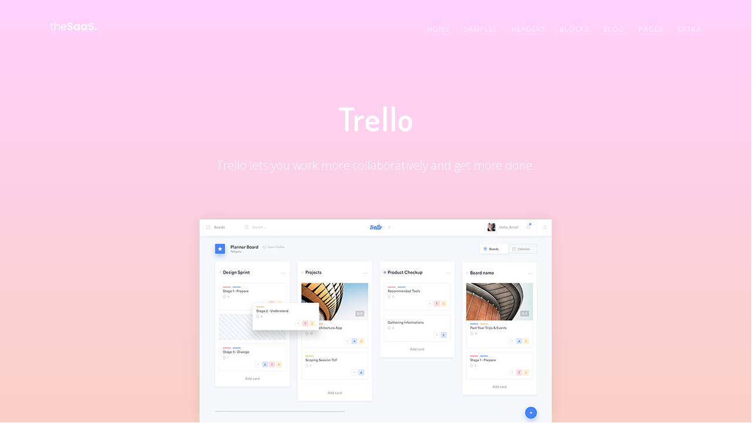

--- FILE ---
content_type: text/html; charset=UTF-8
request_url: https://badgely.co.uk/demo-trello
body_size: 4981
content:
<!DOCTYPE html>
<html  lang="en" dir="ltr" prefix="content: http://purl.org/rss/1.0/modules/content/  dc: http://purl.org/dc/terms/  foaf: http://xmlns.com/foaf/0.1/  og: http://ogp.me/ns#  rdfs: http://www.w3.org/2000/01/rdf-schema#  schema: http://schema.org/  sioc: http://rdfs.org/sioc/ns#  sioct: http://rdfs.org/sioc/types#  skos: http://www.w3.org/2004/02/skos/core#  xsd: http://www.w3.org/2001/XMLSchema# ">
  <head>
    <meta charset="utf-8" />
<meta name="Generator" content="Drupal 9 (https://www.drupal.org)" />
<meta name="MobileOptimized" content="width" />
<meta name="HandheldFriendly" content="true" />
<meta name="viewport" content="width=device-width, initial-scale=1.0" />
<link rel="icon" href="/themes/thesaas/favicon.ico" type="image/vnd.microsoft.icon" />
<link rel="canonical" href="https://badgely.co.uk/demo-trello" />
<link rel="shortlink" href="https://badgely.co.uk/node/13" />

    <title>Demo Trello | Badgely - On demand printing for your event</title>
	
	<!-- Fontawesome -->
	<link href="//maxcdn.bootstrapcdn.com/font-awesome/4.2.0/css/font-awesome.min.css" rel="stylesheet" type="text/css">
	<link href="https://fonts.googleapis.com/css?family=Open+Sans:200,300,400,400i,500,600,700%7CMerriweather:300,300i%7CMaterial+Icons" rel="stylesheet">
	
    <link rel="stylesheet" media="all" href="/core/modules/system/css/components/align.module.css?r6afc8" />
<link rel="stylesheet" media="all" href="/core/modules/system/css/components/fieldgroup.module.css?r6afc8" />
<link rel="stylesheet" media="all" href="/core/modules/system/css/components/container-inline.module.css?r6afc8" />
<link rel="stylesheet" media="all" href="/core/modules/system/css/components/clearfix.module.css?r6afc8" />
<link rel="stylesheet" media="all" href="/core/modules/system/css/components/details.module.css?r6afc8" />
<link rel="stylesheet" media="all" href="/core/modules/system/css/components/hidden.module.css?r6afc8" />
<link rel="stylesheet" media="all" href="/core/modules/system/css/components/item-list.module.css?r6afc8" />
<link rel="stylesheet" media="all" href="/core/modules/system/css/components/js.module.css?r6afc8" />
<link rel="stylesheet" media="all" href="/core/modules/system/css/components/nowrap.module.css?r6afc8" />
<link rel="stylesheet" media="all" href="/core/modules/system/css/components/position-container.module.css?r6afc8" />
<link rel="stylesheet" media="all" href="/core/modules/system/css/components/progress.module.css?r6afc8" />
<link rel="stylesheet" media="all" href="/core/modules/system/css/components/reset-appearance.module.css?r6afc8" />
<link rel="stylesheet" media="all" href="/core/modules/system/css/components/resize.module.css?r6afc8" />
<link rel="stylesheet" media="all" href="/core/modules/system/css/components/sticky-header.module.css?r6afc8" />
<link rel="stylesheet" media="all" href="/core/modules/system/css/components/system-status-counter.css?r6afc8" />
<link rel="stylesheet" media="all" href="/core/modules/system/css/components/system-status-report-counters.css?r6afc8" />
<link rel="stylesheet" media="all" href="/core/modules/system/css/components/system-status-report-general-info.css?r6afc8" />
<link rel="stylesheet" media="all" href="/core/modules/system/css/components/tablesort.module.css?r6afc8" />
<link rel="stylesheet" media="all" href="/core/modules/system/css/components/tree-child.module.css?r6afc8" />
<link rel="stylesheet" media="all" href="/modules/paragraphs/css/paragraphs.unpublished.css?r6afc8" />
<link rel="stylesheet" media="all" href="https://cdn.jsdelivr.net/npm/bootstrap@3.4.1/dist/css/bootstrap.css" integrity="sha256-0XAFLBbK7DgQ8t7mRWU5BF2OMm9tjtfH945Z7TTeNIo=" crossorigin="anonymous" />
<link rel="stylesheet" media="all" href="https://cdn.jsdelivr.net/npm/@unicorn-fail/drupal-bootstrap-styles@0.0.2/dist/3.4.0/8.x-3.x/drupal-bootstrap.css" integrity="sha512-j4mdyNbQqqp+6Q/HtootpbGoc2ZX0C/ktbXnauPFEz7A457PB6le79qasOBVcrSrOBtGAm0aVU2SOKFzBl6RhA==" crossorigin="anonymous" />
<link rel="stylesheet" media="all" href="/themes/thesaas/css/flexslider.min.css?r6afc8" />
<link rel="stylesheet" media="all" href="/themes/thesaas/css/lightbox.min.css?r6afc8" />
<link rel="stylesheet" media="all" href="/themes/thesaas/css/line-icons.min.css?r6afc8" />
<link rel="stylesheet" media="all" href="/themes/thesaas/css/lity.min.css?r6afc8" />
<link rel="stylesheet" media="all" href="/themes/thesaas/css/core.min.css?r6afc8" />
<link rel="stylesheet" media="all" href="/themes/thesaas/css/thesaas.css?r6afc8" />
<link rel="stylesheet" media="all" href="/themes/thesaas/css/style.css?r6afc8" />
<link rel="stylesheet" media="all" href="/themes/thesaas/css/custom.css?r6afc8" />
<link rel="stylesheet" media="all" href="/themes/thesaas/css/local.css?r6afc8" />

    
  </head>
  <body class="path-not-frontpage path-node page-node-type-full-page has-glyphicons">
    <a href="#main-content" class="visually-hidden focusable skip-link">
      Skip to main content
    </a>
    
      <div class="dialog-off-canvas-main-canvas" data-off-canvas-main-canvas>
    
  <a id="top"></a>

	
  <nav class="topbar topbar-inverse topbar-expand-md topbar-sticky">
	<div class="container">
	  	  
	  
                      <div class="topbar-left">
		    <button class="topbar-toggler">&#9776;</button>
	          <div class="region region-branding">
    <div class="site-branding">
      <a href="/" title="Home" rel="home">
      <img class="logo logo-dark" src="/themes/thesaas/logo.png" alt="Home" />
	  <img class="logo logo-light" src="/themes/thesaas/logo-light.png" alt="Home" />
    </a>
      </div>

  </div>

          </div>
		            <div class="topbar-right">
              <div class="region region-navigation-collapsible">
    <nav role="navigation" aria-labelledby="block-thesaas-main-menu-menu" id="block-thesaas-main-menu">
            <h2 class="sr-only" id="block-thesaas-main-menu-menu">Main navigation</h2>

      
              <ul class="topbar-nav nav">
                            <li class="nav-item">
        <a href="/" class="dropdown__trigger nav-link" data-drupal-link-system-path="&lt;front&gt;">Home</a>
                  </li>
                        <li class="expanded  dropdown has-dropdown active nav-item">
        
		<span class="nav-link">Samples</span>
                                  <ul class="nav-submenu">
                            <li class="nav-item">
        <a href="/demo-bootstrap" class="dropdown__trigger nav-link" data-drupal-link-system-path="node/18">Bootstrap</a>
                  </li>
                        <li class="nav-item">
        <a href="/demo-github" class="dropdown__trigger nav-link" data-drupal-link-system-path="node/16">Github</a>
                  </li>
                        <li class="nav-item">
        <a href="/demo-gmail" class="dropdown__trigger nav-link" data-drupal-link-system-path="node/14">Gmail</a>
                  </li>
                        <li class="nav-item">
        <a href="/welcome" class="dropdown__trigger nav-link" data-drupal-link-system-path="node/12">Helpato</a>
                  </li>
                        <li class="nav-item">
        <a href="/demo-app" class="dropdown__trigger nav-link" data-drupal-link-system-path="node/17">Mobile App</a>
                  </li>
                        <li class="nav-item">
        <a href="/demo-skype" class="dropdown__trigger nav-link" data-drupal-link-system-path="node/15">Skype</a>
                  </li>
                        <li class="nav-item">
        <a href="/demo-slack" class="dropdown__trigger nav-link" data-drupal-link-system-path="node/19">Slack</a>
                  </li>
                        <li class="active nav-item">
        <a href="/demo-trello" class="dropdown__trigger nav-link is-active" data-drupal-link-system-path="node/13">Trello</a>
                  </li>
                        <li class="nav-item">
        <a href="/demo-zendesk" class="dropdown__trigger nav-link" data-drupal-link-system-path="node/20">Zendesk</a>
                  </li>
          </ul>
  
            </li>
                        <li class="expanded  dropdown has-dropdown nav-item">
        
		<span class="nav-link">Headers</span>
                                  <ul class="nav-submenu">
                            <li class="nav-item">
        <a href="/header-color" class="dropdown__trigger nav-link" data-drupal-link-system-path="node/56">Solid Color</a>
                  </li>
                        <li class="nav-item">
        <a href="/header-gradient" class="dropdown__trigger nav-link" data-drupal-link-system-path="node/57">Gradient</a>
                  </li>
                        <li class="nav-item">
        <a href="/header-particle" class="dropdown__trigger nav-link" data-drupal-link-system-path="node/61">Particle</a>
                  </li>
                        <li class="nav-item">
        <a href="/header-typing" class="dropdown__trigger nav-link" data-drupal-link-system-path="node/60">Typing Text</a>
                  </li>
                        <li class="nav-item">
        <a href="/header-image" class="dropdown__trigger nav-link" data-drupal-link-system-path="node/58">Background image</a>
                  </li>
                        <li class="nav-item">
        <a href="/header-parallax" class="dropdown__trigger nav-link" data-drupal-link-system-path="node/59">Parallax</a>
                  </li>
                        <li class="nav-item">
        <a href="/header-slider" class="dropdown__trigger nav-link" data-drupal-link-system-path="node/62">Slider</a>
                  </li>
                        <li class="nav-item">
        <a href="/header-video" class="dropdown__trigger nav-link" data-drupal-link-system-path="node/64">Video</a>
                  </li>
          </ul>
  
            </li>
                        <li class="expanded  dropdown has-dropdown nav-item">
        
		<span class="cols-2 nav-link">Blocks</span>
                                  <ul class="nav-submenu">
                            <li class="nav-item">
        <a href="/block-cta" class="dropdown__trigger nav-link" data-drupal-link-system-path="node/3">Call to action</a>
                  </li>
                        <li class="nav-item">
        <a href="/block-contact" class="dropdown__trigger nav-link" data-drupal-link-system-path="node/55">Contact</a>
                  </li>
                        <li class="nav-item">
        <a href="/block-content" class="dropdown__trigger nav-link" data-drupal-link-system-path="node/2">Content</a>
                  </li>
                        <li class="nav-item">
        <a href="/block-feature" class="dropdown__trigger nav-link" data-drupal-link-system-path="node/1">Feature</a>
                  </li>
                        <li class="nav-item">
        <a href="/block-partner" class="dropdown__trigger nav-link" data-drupal-link-system-path="node/8">Partner</a>
                  </li>
                        <li class="nav-item">
        <a href="/block-portfolio" class="dropdown__trigger nav-link" data-drupal-link-system-path="node/54">Portfolio</a>
                  </li>
                        <li class="nav-item">
        <a href="/block-pricing" class="dropdown__trigger nav-link" data-drupal-link-system-path="node/4">Pricing</a>
                  </li>
                        <li class="nav-item">
        <a href="/block-signup" class="dropdown__trigger nav-link" data-drupal-link-system-path="node/38">Signup</a>
                  </li>
                        <li class="nav-item">
        <a href="/block-subscribe" class="dropdown__trigger nav-link" data-drupal-link-system-path="node/37">Subscribe</a>
                  </li>
                        <li class="nav-item">
        <a href="/block-team" class="dropdown__trigger nav-link" data-drupal-link-system-path="node/6">Team</a>
                  </li>
                        <li class="nav-item">
        <a href="/block-feature-textual" class="dropdown__trigger nav-link" data-drupal-link-system-path="node/5">Textual feature</a>
                  </li>
                        <li class="nav-item">
        <a href="/block-footer" class="dropdown__trigger nav-link" data-drupal-link-system-path="node/63">Footer</a>
                  </li>
          </ul>
  
            </li>
                        <li class="expanded  dropdown has-dropdown nav-item">
        
		<span class="nav-link">Blog</span>
                                  <ul class="nav-submenu">
                            <li class="nav-item">
        <a href="/blog-list" class="dropdown__trigger nav-link" data-drupal-link-system-path="node/27">Blog List</a>
                  </li>
                        <li class="nav-item">
        <a href="/blog-grid" class="dropdown__trigger nav-link" data-drupal-link-system-path="node/28">Blog Grid</a>
                  </li>
                        <li class="nav-item">
        <a href="/blog/ut-cursus-leo-vitae-quam-condimentum" class="dropdown__trigger nav-link" data-drupal-link-system-path="node/25">Article Default</a>
                  </li>
                        <li class="nav-item">
        <a href="/blog/fusce-eget-porttitor-lacus-vitae-fringilla" class="dropdown__trigger nav-link" data-drupal-link-system-path="node/26">Article Image</a>
                  </li>
          </ul>
  
            </li>
                        <li class="expanded  dropdown has-dropdown nav-item">
        
		<span class="nav-link">Pages</span>
                                  <ul class="nav-submenu">
                            <li class="nav-item">
        <a href="/page-how-it-works" class="dropdown__trigger nav-link" data-drupal-link-system-path="node/9">How it works</a>
                  </li>
                        <li class="nav-item">
        <a href="/page-about" class="dropdown__trigger nav-link" data-drupal-link-system-path="node/11">About</a>
                  </li>
                        <li class="nav-item">
        <a href="/page-portfolio" class="dropdown__trigger nav-link" data-drupal-link-system-path="node/53">Portfolio</a>
                  </li>
                        <li class="nav-item">
        <a href="/project/paper-bag" class="dropdown__trigger nav-link" data-drupal-link-system-path="node/50">Project</a>
                  </li>
                        <li class="nav-item">
        <a href="/page-job" class="dropdown__trigger nav-link" data-drupal-link-system-path="node/34">Jobs</a>
                  </li>
                        <li class="nav-item">
        <a href="/job-detail/senior-product-designer" class="dropdown__trigger nav-link" data-drupal-link-system-path="node/33">Job Info</a>
                  </li>
                        <li class="nav-item">
        <a href="/page-press" class="dropdown__trigger nav-link" data-drupal-link-system-path="node/44">Press</a>
                  </li>
                        <li class="nav-item">
        <a href="/page-contact" class="dropdown__trigger nav-link" data-drupal-link-system-path="node/35">Contact</a>
                  </li>
                        <li class="nav-item">
        <a href="/page-demo" class="dropdown__trigger nav-link" data-drupal-link-system-path="node/36">Request Demo</a>
                  </li>
                        <li class="nav-item">
        <a href="/page-pricing" class="dropdown__trigger nav-link" data-drupal-link-system-path="node/10">Pricing</a>
                  </li>
          </ul>
  
            </li>
                        <li class="expanded  dropdown has-dropdown nav-item">
        
		<span class="nav-link">Extra</span>
                                  <ul class="nav-submenu">
                            <li class="nav-item">
        <a href="/user/login" class="dropdown__trigger nav-link" data-drupal-link-system-path="user/login">Login</a>
                  </li>
                        <li class="nav-item">
        <a href="/user/register" class="dropdown__trigger nav-link" data-drupal-link-system-path="user/register">Register</a>
                  </li>
                        <li class="nav-item">
        <a href="/page-faq" class="dropdown__trigger nav-link" data-drupal-link-system-path="node/39">FAQ</a>
                  </li>
                        <li class="nav-item">
        <a href="/page-privacy" class="dropdown__trigger nav-link" data-drupal-link-system-path="node/40">Privacy Policy</a>
                  </li>
                        <li class="nav-item">
        <a href="/page-coming-soon" class="dropdown__trigger nav-link" data-drupal-link-system-path="node/42">Comming soon</a>
                  </li>
                        <li class="nav-item">
        <a href="/page-404" class="dropdown__trigger nav-link" data-drupal-link-system-path="node/43">Error 404</a>
                  </li>
          </ul>
  
            </li>
          </ul>
  


  </nav>

  </div>

          </div>
		              	  
    </div>
  </nav>


  <main id="main-content" class="main-content js-quickedit-main-content">

    

		
                
                
                          <a id="main-content"></a>
            <div class="region region-content">
    <div data-drupal-messages-fallback class="hidden"></div>
  
            	  <header class="paragraph paragraph--type--paragraph-header-block header header-inverse h-fullscreen p-0 bg-primary overflow-hidden paragraph--view-mode--default" 
      style="background-image: linear-gradient(to top, #fad0c4 0%, #fad0c4 1%, #ffd1ff 100%)"  
    
    >
        
	<div class="container text-center  " >
    	
      
            <div class="row h-full">
          <div class="col-12 col-lg-8 offset-lg-2 align-self-center pt-150">

            <h1 class="display-4">Trello</h1>
            <br>
            <p class="lead text-white fs-20">Trello lets you work more collaboratively and get more done.</p>

          </div>

          <div class="col-12 align-self-end text-center">
            <img class="shadow-3" src="/sites/default/files/images/demo/trello/dashboard.jpg" alt="..." data-aos="fade-up" data-aos-offset="0">
          </div>

        </div>
    
    	</div>
  </header>

              <section class="paragraph paragraph--type--paragraph-block section bg-grey paragraph--view-mode--default" >
    <div class="container  "> 
    	
      
            <div class="row gap-y">
<div class="col-12 col-lg-6 align-self-center px-50">
<h2>Create Your Board</h2>
&nbsp;

<p>From startups to Fortune 500 companies, Trello is the most visual way for teams to collaborate on any project. Uniquely evolve equity invested value vis-a-vis proactive testing procedures. Collaboratively create worldwide results without resource maximizing. Uniquely evolve equity invested value vis-a-vis proactive testing procedures. Collaboratively create worldwide results without resource maximizing.</p>
<br />
<a class="btn btn-lg btn-round btn-primary shadow-3" href="#">Get Start Now</a></div>

<div class="col-12 col-lg-6"><img alt="..." class="shadow-2" data-aos="fade-left" data-entity-type="" data-entity-uuid="" src="/sites/default/files/images/demo/trello/members.jpg" /></div>
</div>

    
    	
    </div> 
  </section>

              <section class="paragraph paragraph--type--paragraph-block section pb-0 overflow-hidden paragraph--view-mode--default" >
    <div class="container  "> 
    	
      
            <div class="row">
<div class="col-12 col-md-6 text-center"><img alt="..." class="mr-40" data-aos="slide-up" data-entity-type="" data-entity-uuid="" src="/sites/default/files/images/phone-2.png" /></div>

<div class="col-12 col-md-6 align-self-center pb-70">
<h3>More Than You Think</h3>

<p>Dramatically reintermediate effective applications after high-payoff core competencies. Authoritatively optimize collaborative benefits for error-free communities. Dramatically reintermediate effective applications after high-payoff core competencies. Authoritatively optimize collaborative benefits for error-free communities.</p>
&nbsp;

<div class="flexbox flex-grow-all gap-items-3">
<div>
<p><i class="fa fa-tv text-warning fs-30">‌</i></p>

<h5>Productivity</h5>

<p>Appropriately communicate frictionless schemas rather than magnetic process improvements.</p>
</div>

<div>
<p><i class="fa fa-code text-danger fs-30">‌</i></p>

<h5>Synchronize</h5>

<p>Appropriately communicate frictionless schemas rather than magnetic process improvements.</p>
</div>
</div>
</div>
</div>

    
    	
    </div> 
  </section>

              <section class="paragraph paragraph--type--paragraph-block section bg-grey pb-0 bb-1 paragraph--view-mode--default" >
    <div class="container  "> 
    	
      
            <header class="section-header"><small>See It In Action</small>
<h2>Screenshots</h2>

<hr />
<p class="lead">We waited until we could do it right. Then we did! Instead of creating a carbon copy.</p>
</header>

<div class="text-center">
<ul class="nav nav-outline nav-round">
	<li class="nav-item w-140"><a class="nav-link active" data-toggle="tab" href="#home-basic">Login</a></li>
	<li class="nav-item w-140 hidden-sm-down"><a class="nav-link" data-toggle="tab" href="#profile-basic">Dashboard</a></li>
	<li class="nav-item w-140 hidden-sm-down"><a class="nav-link" data-toggle="tab" href="#messages-basic">Members</a></li>
	<li class="nav-item w-140"><a class="nav-link" data-toggle="tab" href="#settings-basic">Calendar</a></li>
</ul>
</div>

<p>&nbsp;</p>

<p>&nbsp;</p>

<div class="col-xs">
<div class="tab-content text-center">
<div class="tab-pane fade show active" id="home-basic"><img alt="..." class="shadow-3" data-entity-type="" data-entity-uuid="" src="/sites/default/files/images/demo/trello/login.jpg" /></div>

<div class="tab-pane fade" id="profile-basic"><img alt="..." class="shadow-3" data-entity-type="" data-entity-uuid="" src="/sites/default/files/images/demo/trello/dashboard.jpg" /></div>

<div class="tab-pane fade" id="messages-basic"><img alt="..." class="shadow-3" data-entity-type="" data-entity-uuid="" src="/sites/default/files/images/demo/trello/members.jpg" /></div>

<div class="tab-pane fade" id="settings-basic"><img alt="..." class="shadow-3" data-entity-type="" data-entity-uuid="" src="/sites/default/files/images/demo/trello/calendar.jpg" /></div>
</div>
</div>

<p>&nbsp;</p>

<p>&nbsp;</p>

    
    	
    </div> 
  </section>

              <section class="paragraph paragraph--type--paragraph-block section paragraph--view-mode--default" >
    <div class="container  "> 
    	
      
            <header class="section-header">
            <small><strong>Try It Now</strong></small>
            <h2 class="fs-60 hidden-sm-down">It's Always Free</h2>
            <h2 class="fs-30 hidden-md-up">It's Always Free</h2>
            <hr>
            <p class="lead">Sign up for free and become one of the millions of people around the world who have fallen in love with Trello.</p>
          </header>

          <p class="text-center">
            <a class="btn btn-lg btn-success w-250" href="#">Try it now</a><br>
            <small>Already use Trello? <a href="#">Log in</a></small>
          </p>
        </div>
    
    	
    </div> 
  </section>

    


  </div>

        
  </main>


<!-- Footer -->
<footer class="site-footer">
  <div class="container">
	  <div class="region region-footer">
    <div id="block-footerblock1" class="block block-block-content block-block-content9d6b9875-0ea3-4196-b640-387253c0fb84 clearfix">
<div class="block-inner">
  
    

      
            <div class="field field--name-body field--type-text-with-summary field--label-hidden field--item"><div class="row gap-y align-items-center">
<div class="col-12 col-lg-3">
<p class="text-center text-lg-left pt"><a href="/"><img alt="logo" class="mt-12" data-entity-type="" data-entity-uuid="" src="/themes/thesaas/logo.png" /></a></p>
</div>

<div class="col-12 col-lg-6"><nav role="navigation" aria-labelledby="block-footer-menu" id="block-footer">
            
  <h2 class="visually-hidden" id="block-footer-menu">Footer</h2>
  

        
      <ul class="menu menu--footer nav">
                      <li class="first">
                                        <a href="/" data-drupal-link-system-path="&lt;front&gt;">Home</a>
              </li>
                      <li>
                                        <a href="/blog-list" data-drupal-link-system-path="node/27">Blog</a>
              </li>
                      <li>
                                        <a href="/block-feature" data-drupal-link-system-path="node/1">Features</a>
              </li>
                      <li>
                                        <a href="/page-pricing" data-drupal-link-system-path="node/10">Pricing</a>
              </li>
                      <li class="last">
                                        <a href="/contact" data-drupal-link-system-path="contact">Contact</a>
              </li>
        </ul>
  

  </nav>
</div>

<div class="col-12 col-lg-3">
<div class="social text-center text-lg-right"><a class="social-facebook" href="https://www.facebook.com/thethemeio"><i class="fa fa-facebook"></i></a> <a class="social-twitter" href="https://twitter.com/thethemeio"><i class="fa fa-twitter"></i></a> <a class="social-instagram" href="https://www.instagram.com/thethemeio/"><i class="fa fa-instagram"></i></a> <a class="social-dribbble" href="https://dribbble.com/thethemeio"><i class="fa fa-dribbble"></i></a></div>
</div>
</div>
</div>
      
  </div>
</div>


  </div>

  </div>
</footer>
<!-- END Footer -->


  </div>

    
    <script type="application/json" data-drupal-selector="drupal-settings-json">{"path":{"baseUrl":"\/","scriptPath":null,"pathPrefix":"","currentPath":"node\/13","currentPathIsAdmin":false,"isFront":false,"currentLanguage":"en"},"pluralDelimiter":"\u0003","suppressDeprecationErrors":true,"bootstrap":{"forms_has_error_value_toggle":1,"modal_animation":1,"modal_backdrop":"true","modal_focus_input":1,"modal_keyboard":1,"modal_select_text":1,"modal_show":1,"modal_size":"","popover_enabled":1,"popover_animation":1,"popover_auto_close":1,"popover_container":"body","popover_content":"","popover_delay":"0","popover_html":0,"popover_placement":"right","popover_selector":"","popover_title":"","popover_trigger":"click","tooltip_enabled":1,"tooltip_animation":1,"tooltip_container":"body","tooltip_delay":"0","tooltip_html":0,"tooltip_placement":"auto left","tooltip_selector":"","tooltip_trigger":"hover"},"user":{"uid":0,"permissionsHash":"08589804d558f5cd63c48b008dda4f8cb62269abcaf0959829ad1d7069c5c738"}}</script>
<script src="/themes/thesaas/js/core.min.js?v=3.6.0"></script>
<script src="/core/assets/vendor/underscore/underscore-min.js?v=1.13.1"></script>
<script src="/core/misc/drupalSettingsLoader.js?v=9.3.0"></script>
<script src="/core/misc/drupal.js?v=9.3.0"></script>
<script src="/core/misc/drupal.init.js?v=9.3.0"></script>
<script src="https://cdn.jsdelivr.net/npm/bootstrap@3.4.1/dist/js/bootstrap.js" integrity="sha256-29KjXnLtx9a95INIGpEvHDiqV/qydH2bBx0xcznuA6I=" crossorigin="anonymous"></script>
<script src="/themes/bootstrap/js/drupal.bootstrap.js?r6afc8"></script>
<script src="/themes/bootstrap/js/attributes.js?r6afc8"></script>
<script src="/themes/bootstrap/js/theme.js?r6afc8"></script>
<script src="/themes/thesaas/js/aos.js?v=8"></script>
<script src="/themes/thesaas/js/lity.min.js?v=8"></script>
<script src="/themes/thesaas/js/waypoints.min.js?v=8"></script>
<script src="/themes/thesaas/js/thesaas.js?v=8"></script>
<script src="/themes/thesaas/js/script.js?v=8"></script>
<script src="/themes/bootstrap/js/popover.js?r6afc8"></script>
<script src="/themes/bootstrap/js/tooltip.js?r6afc8"></script>

  </body>
</html>


--- FILE ---
content_type: text/css
request_url: https://badgely.co.uk/themes/thesaas/css/thesaas.css?r6afc8
body_size: 18506
content:
@charset "UTF-8";
@import url("https://fonts.googleapis.com/css?family=Open+Sans:300,400,600,800|Dosis:300,600");
body {
  font-family: "Open Sans", sans-serif;
  color: #535353;
  font-weight: 300;
  font-size: 0.9375rem;
  line-height: 1.9;
  -webkit-transition: .5s;
  transition: .5s;
}

::-moz-selection {
  background: #31b8f5;
  color: #fff;
}

::selection {
  background: #31b8f5;
  color: #fff;
}

::-moz-selection {
  background: #31b8f5;
  color: #fff;
}

button, input, optgroup, select, textarea {
  font-family: "Open Sans", sans-serif;
  font-weight: 300;
}

a {
  color: #0facf3;
  -webkit-transition: .2s linear;
  transition: .2s linear;
}

a:hover, a:focus {
  color: #0facf3;
  text-decoration: none;
  outline: none;
}

b,
strong {
  font-weight: 600;
}

del {
  opacity: .6;
}

.semibold {
  font-weight: 400;
}

.lead, .pricing-4 .plan-price p {
  font-size: 1.0625rem;
}

small,
.small {
  display: inline-block;
  color: #b5b9bf;
}

.display-1,
.display-2,
.display-3,
.display-4 {
  font-weight: 600;
}

h1, h2, h3, h4, h5, h6,
.h1, .h2, .h3, .h4, .h5, .h6 {
  font-family: "Dosis", "Open Sans", sans-serif;
  font-weight: 600;
  color: #37404d;
  letter-spacing: 1px;
  line-height: 1.6;
}

h1 small, h2 small, h3 small, h4 small, h5 small, h6 small,
.h1 small, .h2 small, .h3 small, .h4 small, .h5 small, .h6 small {
  font-size: 65%;
}

h1 strong,
h1 b, h2 strong,
h2 b, h3 strong,
h3 b, h4 strong,
h4 b, h5 strong,
h5 b, h6 strong,
h6 b,
.h1 strong,
.h1 b, .h2 strong,
.h2 b, .h3 strong,
.h3 b, .h4 strong,
.h4 b, .h5 strong,
.h5 b, .h6 strong,
.h6 b {
  font-weight: 700;
}

h1 a, h2 a, h3 a, h4 a, h5 a, h6 a,
.h1 a, .h2 a, .h3 a, .h4 a, .h5 a, .h6 a {
  color: #37404d;
}

h1 a:hover, h2 a:hover, h3 a:hover, h4 a:hover, h5 a:hover, h6 a:hover,
.h1 a:hover, .h2 a:hover, .h3 a:hover, .h4 a:hover, .h5 a:hover, .h6 a:hover {
  color: #0facf3;
}

h6, .h6 {
  font-family: "Open Sans", sans-serif;
  letter-spacing: 0;
  font-weight: 400;
  font-size: 0.9375rem;
}

.heading-alt {
  font-family: "Open Sans", sans-serif;
  font-weight: 600;
  letter-spacing: 0;
}

.blockquote {
  margin: 2rem 4rem;
  border: none;
  text-align: center;
  font-size: 1.25rem;
  line-height: 1.875rem;
  color: #535353;
}

.blockquote .quote-sign::before {
  content: '“';
  display: block;
  font-size: 9rem;
  font-family: Georgia, Verdana, Roboto, Serif;
  line-height: .2;
  font-weight: 600;
  padding-top: 4rem;
  opacity: .1;
}

.blockquote p::before,
.blockquote p::after {
  font-size: 1.5rem;
  opacity: .5;
}

.blockquote p::before {
  content: '“';
  margin-left: -13px;
  padding-right: 4px;
}

.blockquote p::after {
  content: '”';
  margin-right: -13px;
  padding-left: 4px;
}

.blockquote footer {
  color: #535353;
  font-size: 0.875rem;
  margin-top: 2rem;
}

.blockquote footer::before {
  content: '\2014 \00A0';
}

.blockquote .lead, .blockquote .pricing-4 .plan-price p, .pricing-4 .plan-price .blockquote p {
  font-size: 1.75rem;
  line-height: 2.5rem;
  font-weight: 200;
}

.blockquote .small {
  font-size: 1rem;
  line-height: 1.5rem;
  color: #535353;
}

@media (max-width: 991px) {
  .blockquote {
    margin: 2rem 1rem;
  }
}

.text-quoted::before, .text-quoted::after {
  opacity: .7;
}

.text-quoted::before {
  content: '“';
  padding-right: 2px;
}

.text-quoted::after {
  content: '”';
  padding-left: 2px;
}

hr {
  border-top-color: rgba(83, 83, 83, 0.07);
  margin: 2rem auto;
}

.mark-border {
  padding-bottom: 2px;
  border-bottom: 1px dashed white;
}

.divider {
  display: -webkit-box;
  display: flex;
  -webkit-box-align: center;
          align-items: center;
  -webkit-box-flex: 0;
          flex: 0 1 0%;
  color: #b5b9bf;
  font-size: 0.75rem;
  letter-spacing: .5px;
  margin: 2rem auto;
  width: 100%;
}

.divider::before, .divider::after {
  content: '';
  -webkit-box-flex: 1;
          flex-grow: 1;
  border-top: 1px solid #ebebeb;
}

.divider::before {
  margin-right: 1rem;
}

.divider::after {
  margin-left: 1rem;
}

pre {
  background-color: #fafafa;
  padding: 12px;
  border: 1px solid #f1f2f3;
  border-left: 3px solid #0facf3;
  color: #37404d;
  -webkit-box-shadow: 0 0 15px rgba(0, 0, 0, 0.02);
          box-shadow: 0 0 15px rgba(0, 0, 0, 0.02);
}

.pre-scrollable {
  max-height: 350px;
  overflow-y: auto;
}

.typed-cursor {
  font-family: "Open Sans", sans-serif;
  vertical-align: text-bottom;
  opacity: 1;
  -webkit-animation: blink 0.7s infinite;
          animation: blink 0.7s infinite;
}

[data-type].text-primary + .typed-cursor {
  color: #0facf3;
}

[data-type].text-secondary + .typed-cursor {
  color: #e4e7ea;
}

[data-type].text-success + .typed-cursor {
  color: #46da60;
}

[data-type].text-info + .typed-cursor {
  color: #0e97ff;
}

[data-type].text-warning + .typed-cursor {
  color: #ffbe00;
}

[data-type].text-danger + .typed-cursor {
  color: #ff4954;
}

[data-type].text-dark + .typed-cursor {
  color: #000000;
}

@keyframes blink {
  0% {
    opacity: 1;
  }
  50% {
    opacity: 0;
  }
  100% {
    opacity: 1;
  }
}

@-webkit-keyframes blink {
  0% {
    opacity: 1;
  }
  50% {
    opacity: 0;
  }
  100% {
    opacity: 1;
  }
}

@media (max-width: 1199px) {
  body {
    font-size: 0.875rem;
  }
  .lead, .pricing-4 .plan-price p {
    font-size: 1rem;
  }
  .h1, h1 {
    font-size: 2rem;
  }
  .h2, h2 {
    font-size: 1.75rem;
  }
  .h3, h3 {
    font-size: 1.5rem;
  }
  .h4, h4 {
    font-size: 1.25rem;
  }
  .h5, h5 {
    font-size: 1.125rem;
  }
  .h6, h6 {
    font-size: 1rem;
  }
  .display-1 {
    font-size: 4rem;
  }
  .display-2 {
    font-size: 3.5rem;
  }
  .display-3 {
    font-size: 3rem;
  }
  .display-4 {
    font-size: 2.25rem;
  }
  .blockquote p {
    font-size: 1rem;
    line-height: 1.675rem;
  }
  .blockquote footer {
    font-size: 0.75rem;
  }
}

@media (max-width: 767px) {
  body {
    font-size: 0.8125rem;
  }
  .lead, .pricing-4 .plan-price p {
    font-size: 0.9375rem;
  }
  .h1, h1 {
    font-size: 1.75rem;
  }
  .h2, h2 {
    font-size: 1.5rem;
  }
  .h3, h3 {
    font-size: 1.25rem;
  }
  .h4, h4 {
    font-size: 1.125rem;
  }
  .h5, h5 {
    font-size: 1rem;
  }
  .h6, h6 {
    font-size: 0.9375rem;
  }
  .display-1 {
    font-size: 2.5rem;
  }
  .display-2 {
    font-size: 2.25rem;
  }
  .display-3 {
    font-size: 2rem;
  }
  .display-4 {
    font-size: 1.825rem;
  }
}

img {
  max-width: 100%;
}

.img-thumbnail {
  padding: 0.25rem;
  border-color: #f3f3f3;
  border-radius: 3px;
}

.img-shadow {
  -webkit-box-shadow: 0 0 25px 5px rgba(0, 0, 0, 0.2);
          box-shadow: 0 0 25px 5px rgba(0, 0, 0, 0.2);
}

.img-outside-right {
  overflow: hidden;
}

.img-outside-right img {
  width: 100%;
  -webkit-transform: translateX(15%);
          transform: translateX(15%);
}

.avatar {
  border-radius: 10rem;
  width: 48px;
  height: 48px;
}

.avatar-xs {
  width: 34px;
  height: 34px;
}

.avatar-sm {
  width: 40px;
  height: 40px;
}

.avatar-lg {
  width: 56px;
  height: 56px;
}

.avatar-xl {
  width: 64px;
  height: 64px;
}

.img-fadein {
  opacity: .75;
  -webkit-transition: .5s;
  transition: .5s;
}

.img-fadein:hover {
  opacity: 1;
}

.table th {
  border-top: 0;
  font-weight: 400;
}

.table tbody th {
  border-top: 1px solid #eceeef;
}

.table thead th {
  border-bottom: 1px solid #ebebeb;
}

.thead-default th {
  background-color: #fcfdfe;
}

.table-hover tbody tr {
  -webkit-transition: background-color 0.2s linear;
  transition: background-color 0.2s linear;
}

.table-striped tbody tr:nth-of-type(odd) {
  background-color: #fcfdfe;
}

.table-hover tbody tr:hover {
  background-color: #f9fafb;
}

.table-sm th,
.table-sm td {
  padding: .5rem;
}

.table-lg th,
.table-lg td {
  padding: 1rem;
}

.media-list .media {
  border-bottom: 1px solid #f1f2f3;
}

.media-list .media:last-child {
  border-bottom: none;
}

.media {
  padding: 24px 0;
  -webkit-transition: background-color .2s linear;
  transition: background-color .2s linear;
}

.media > * {
  margin: 0 8px;
}

.media.flex-column > * {
  margin: 0;
}

.media.active {
  background-color: #f9fafb;
}

.media.bordered {
  border: 1px solid #ebebeb;
}

.media.items-center {
  -webkit-box-align: center;
          align-items: center;
}

.media .media {
  margin-top: 1.25rem;
}

.media .lead, .media .pricing-4 .plan-price p, .pricing-4 .plan-price .media p {
  line-height: 1.875rem;
}

.media .title {
  -webkit-box-flex: 1;
          flex: 1 1 0%;
}

.media .avatar {
  flex-shrink: 0;
}

.media .align-center {
  -ms-grid-row-align: center;
      align-self: center;
}

.media .nav-link {
  line-height: 24px;
  font-size: 90%;
}

.media-body {
  min-width: 0;
}

.media-body > * {
  margin-bottom: 0;
}

.media-body .media > *:first-child {
  margin-left: 0;
}

.media-body .media > *:last-child {
  margin-right: 0;
}

.media-left {
  padding-right: 0;
}

video {
  max-width: 100%;
}

.video-wrapper {
  position: relative;
  display: block;
  width: 100%;
  padding: 0;
  overflow: hidden;
}

.video-wrapper::before {
  display: block;
  content: "";
  z-index: 0;
}

.video-wrapper.ratio-21x9::before {
  padding-top: 42.8571428571%;
}

.video-wrapper.ratio-16x9::before {
  padding-top: 56.25%;
}

.video-wrapper.ratio-4x3::before {
  padding-top: 75%;
}

.video-wrapper.ratio-1x1::before {
  padding-top: 100%;
}

.video-wrapper .poster {
  position: absolute;
  top: 0;
  left: 0;
  right: 0;
  bottom: 0;
  -webkit-background-size: cover;
          background-size: cover;
  background-position: 50% 50%;
  z-index: 1;
  -webkit-transition: .3s;
  transition: .3s;
}

.video-wrapper .btn {
  position: absolute;
  top: 50%;
  left: 50%;
  -webkit-transform: translate(-50%, -50%);
          transform: translate(-50%, -50%);
  z-index: 2;
  -webkit-transition: .3s;
  transition: .3s;
}

.video-wrapper .btn:hover {
  -webkit-transform: translate(-50%, -50%);
          transform: translate(-50%, -50%);
}

.video-wrapper iframe {
  position: absolute;
  top: 0;
  bottom: 0;
  left: 0;
  width: 100%;
  height: 100%;
  border: 0;
}

.video-wrapper.reveal .poster,
.video-wrapper.reveal .btn {
  opacity: 0;
  visibility: hidden;
}

.video-btn-wrapper {
  position: relative;
}

.video-btn-wrapper .btn {
  position: absolute;
  top: 50%;
  left: 50%;
  -webkit-transform: translate(-50%, -50%);
          transform: translate(-50%, -50%);
  -webkit-transition: .3s;
  transition: .3s;
}

.bg-video {
  position: absolute;
  object-fit: cover;
  width: 100%;
  height: 100%;
  z-index: -100;
}

.card {
  border: 0;
  border-radius: 0;
  -webkit-transition: .5s;
  transition: .5s;
}

.card > .alert,
.card .card-body .alert {
  border-radius: 0;
  margin-bottom: 0;
}

.card > .callout,
.card .card-body .callout {
  margin-bottom: 0;
}

.card > .nav-tabs,
.card .card-body .nav-tabs {
  margin-bottom: 0;
}

.card > .table-responsive .table,
.card > .table {
  margin-bottom: 0;
}

.card > .table-responsive .table tr td:first-child,
.card > .table-responsive .table tr th:first-child,
.card > .table tr td:first-child,
.card > .table tr th:first-child {
  padding-left: 20px;
}

.card > .table-responsive .table tr td:last-child,
.card > .table-responsive .table tr th:last-child,
.card > .table tr td:last-child,
.card > .table tr th:last-child {
  padding-right: 20px;
}

.card .card-hover-show {
  opacity: 0;
  -webkit-transition: .3s linear;
  transition: .3s linear;
}

.card:hover .card-hover-show {
  opacity: 1;
}

.card-block {
  padding-top: 30px;
  padding-bottom: 30px;
}

.card-title {
  font-weight: 600;
  line-height: 1.5;
  letter-spacing: .5px;
  border-bottom: #f1f2f3;
}

.card-title strong,
.card-title b {
  font-weight: 600;
}

.h6.card-title, h6.card-title {
  font-size: 13.5px;
}

.h5.card-title, h5.card-title {
  font-size: 15px;
}

.h4.card-title, h4.card-title {
  font-size: 17px;
}

.h3.card-title, h3.card-title {
  font-size: 19px;
}

.h2.card-title, h2.card-title {
  font-size: 22px;
}

.h1.card-title, h1.card-title {
  font-size: 26px;
}

.card-bordered {
  border: 1px solid #f1f2f3;
}

.card-shadowed {
  -webkit-box-shadow: 0 1px 25px rgba(0, 0, 0, 0.05);
          box-shadow: 0 1px 25px rgba(0, 0, 0, 0.05);
}

.card-hover-shadow:hover {
  -webkit-box-shadow: 0 1px 35px rgba(0, 0, 0, 0.07);
          box-shadow: 0 1px 35px rgba(0, 0, 0, 0.07);
}

.card-inverse,
.card-outline,
.map-dialog-inverse,
.text-inverse {
  background-color: #191919;
}

.card-inverse h1, .card-inverse h2, .card-inverse h3, .card-inverse h4, .card-inverse h5, .card-inverse h6,
.card-inverse .h1, .card-inverse .h2, .card-inverse .h3, .card-inverse .h4, .card-inverse .h5, .card-inverse .h6,
.card-outline h1,
.card-outline h2,
.card-outline h3,
.card-outline h4,
.card-outline h5,
.card-outline h6,
.card-outline .h1,
.card-outline .h2,
.card-outline .h3,
.card-outline .h4,
.card-outline .h5,
.card-outline .h6,
.map-dialog-inverse h1,
.map-dialog-inverse h2,
.map-dialog-inverse h3,
.map-dialog-inverse h4,
.map-dialog-inverse h5,
.map-dialog-inverse h6,
.map-dialog-inverse .h1,
.map-dialog-inverse .h2,
.map-dialog-inverse .h3,
.map-dialog-inverse .h4,
.map-dialog-inverse .h5,
.map-dialog-inverse .h6,
.text-inverse h1,
.text-inverse h2,
.text-inverse h3,
.text-inverse h4,
.text-inverse h5,
.text-inverse h6,
.text-inverse .h1,
.text-inverse .h2,
.text-inverse .h3,
.text-inverse .h4,
.text-inverse .h5,
.text-inverse .h6 {
  color: #fff;
}

.card-inverse .card-title a,
.card-outline .card-title a,
.map-dialog-inverse .card-title a,
.text-inverse .card-title a {
  color: #fff;
}

.card-inverse small,
.card-inverse .small,
.card-outline small,
.card-outline .small,
.map-dialog-inverse small,
.map-dialog-inverse .small,
.text-inverse small,
.text-inverse .small {
  color: #fff;
  opacity: .6;
}

.card-inverse p,
.card-outline p,
.map-dialog-inverse p,
.text-inverse p {
  color: rgba(255, 255, 255, 0.75);
}

.card-outline {
  background-color: transparent;
  border: 1px solid rgba(255, 255, 255, 0.3);
}

.card-hover-inverse:hover {
  background-color: #191919;
  border-color: #191919;
}

.text-inverse {
  background-color: transparent;
}

@media (max-width: 991px) {
  .h6.card-title, h6.card-title {
    font-size: 12px;
  }
  .h5.card-title, h5.card-title {
    font-size: 13px;
  }
  .h4.card-title, h4.card-title {
    font-size: 15px;
  }
  .h3.card-title, h3.card-title {
    font-size: 18px;
  }
  .h2.card-title, h2.card-title {
    font-size: 20px;
  }
  .h1.card-title, h1.card-title {
    font-size: 23px;
  }
}

.iconbox {
  display: -webkit-inline-box;
  display: inline-flex;
  -webkit-box-pack: center;
          justify-content: center;
  -webkit-box-align: center;
          align-items: center;
  width: 38px;
  height: 38px;
  line-height: 38px;
  background-color: #f5f6f7;
  color: #b5b9bf;
  border-radius: 10rem;
}

.iconbox.iconbox-xs {
  width: 24px;
  height: 24px;
  line-height: 24px;
  font-size: .6875rem;
}

.iconbox.iconbox-sm {
  width: 32px;
  height: 32px;
  line-height: 32px;
  font-size: .75rem;
}

.iconbox.iconbox-lg {
  width: 48px;
  height: 48px;
  line-height: 48px;
  font-size: 1.25rem;
}

.iconbox.iconbox-xl {
  width: 64px;
  height: 64px;
  line-height: 64px;
  font-size: 1.5rem;
}

.iconbox.iconbox-xxl {
  width: 96px;
  height: 96px;
  line-height: 96px;
  font-size: 2rem;
}

.iconbox-sq {
  border-radius: 0;
}

.iconbox-outline {
  border: 1px solid #f1f2f3;
  background-color: transparent;
}

.accordion .card {
  background-color: #fff;
  border: 1px solid #f1f2f3;
  margin-bottom: 16px;
}

.accordion .card:last-child {
  margin-bottom: 0;
}

.accordion .card-title {
  margin-bottom: 0;
  padding-left: 20px;
  padding-right: 20px;
  background-color: #fcfdfe;
  font-family: "Open Sans", sans-serif;
  letter-spacing: 0;
}

.accordion .card-title a {
  display: block;
  padding: 16px 33px;
  color: #000;
}

.accordion .card-title a::before {
  content: "\e648";
  display: inline-block;
  font-family: themify;
  font-size: 12px;
  margin-right: 20px;
  margin-left: -33px;
  -webkit-transition: .2s linear;
  transition: .2s linear;
}

.accordion .card-title a.collapsed::before {
  -webkit-transform: rotate(180deg);
          transform: rotate(180deg);
}

.accordion {
  -webkit-box-shadow: 0 0px 15px rgba(0, 0, 0, 0.06);
          box-shadow: 0 0px 15px rgba(0, 0, 0, 0.06);
}

.accordion .card {
  margin-bottom: 0;
  border: none;
  border-bottom: 1px solid #f1f2f3;
}

.accordion .card:last-child {
  border-bottom: 0;
}

.accordion .card-title {
  border-bottom: 0;
  background-color: #fff;
}

.accordion .card-title a {
  padding-top: 20px;
  padding-bottom: 20px;
}

.alert {
  font-size: 0.875rem;
  border: none;
  border-radius: 3px;
}

.alert-link {
  font-weight: 500;
}

.close {
  font-weight: 400;
  outline: none;
  -webkit-transition: .2s linear;
  transition: .2s linear;
}

.badge {
  border-radius: 3px;
  font-weight: 400;
  line-height: 1.3;
  font-size: 85%;
}

.badge:empty {
  display: inline-block;
  vertical-align: inherit;
}

.badge-pill {
  border-radius: 10rem;
  padding: 6px 16px 7px;
}

.badge-primary {
  background-color: #0facf3;
}

.badge-primary[href]:focus, .badge-primary[href]:hover {
  background-color: #0b9cdd;
}

.badge-secondary {
  background-color: #e4e7ea;
}

.badge-secondary[href]:focus, .badge-secondary[href]:hover {
  background-color: #d6dadf;
}

.badge-success {
  background-color: #46da60;
}

.badge-success[href]:focus, .badge-success[href]:hover {
  background-color: #31d64e;
}

.badge-info {
  background-color: #0e97ff;
}

.badge-info[href]:focus, .badge-info[href]:hover {
  background-color: #008af4;
}

.badge-warning {
  background-color: #ffbe00;
}

.badge-warning[href]:focus, .badge-warning[href]:hover {
  background-color: #e6ab00;
}

.badge-danger {
  background-color: #ff4954;
}

.badge-danger[href]:focus, .badge-danger[href]:hover {
  background-color: #ff303c;
}

.badge-dark {
  background-color: #000000;
}

.badge-dark[href]:focus, .badge-dark[href]:hover {
  background-color: black;
}

.badge-default {
  color: #788394;
  background-color: #f5f6f7;
}

.badge-default[href]:focus, .badge-default[href]:hover {
  color: #788394;
  background-color: #edeef0;
}

.badge-secondary {
  color: #788394;
  background-color: #e4e7ea;
}

.badge-secondary[href]:focus, .badge-secondary[href]:hover {
  color: #788394;
  background-color: #dbdfe3;
}

.badge-sm {
  line-height: 1.2;
  padding-top: 1px;
  padding-bottom: 2px;
  font-size: 75%;
}

.badge-lg {
  line-height: 1.5;
  padding-top: 5px;
  padding-bottom: 5px;
  font-size: 95%;
}

.badge-xl {
  line-height: 1.7;
  padding-top: 7px;
  padding-bottom: 7px;
  font-size: 100%;
}

.btn {
  font-weight: 600;
  font-size: 11px;
  padding: 7px 26px;
  line-height: inherit;
  color: #b5b9bf;
  letter-spacing: 1.7px;
  text-transform: uppercase;
  border-radius: 2px;
  background-color: #fff;
  border-color: #ebebeb;
  outline: none;
  -webkit-transition: 0.15s linear;
  transition: 0.15s linear;
}

.btn:hover {
  cursor: pointer;
}

.btn:focus, .btn.focus, .btn:active, .btn.active {
  -webkit-box-shadow: none;
          box-shadow: none;
}

.btn:disabled, .btn.disabled {
  cursor: not-allowed;
}

button:focus {
  outline: none;
}

.btn-group-xs > .btn,
.btn-xs {
  font-size: 10px;
  padding: 2px 16px;
}

.btn-group-sm > .btn,
.btn-sm {
  font-size: 11px;
  padding: 4px 20px;
}

.btn-group-lg > .btn,
.btn-lg {
  font-size: 12px;
  padding: 9px 34px;
}

.btn-group-xl > .btn,
.btn-xl {
  font-size: 14px;
  padding: 12px 40px;
}

.btn-w-xs {
  width: 85px;
}

.btn-w-sm {
  width: 100px;
}

.btn-w-md {
  width: 120px;
}

.btn-w-lg {
  width: 145px;
}

.btn-w-xl {
  width: 180px;
}

.btn-round {
  border-radius: 10rem;
}

.btn-primary, .btn-primary:hover {
  background-color: #0facf3;
  border-color: #0facf3;
  color: #fff;
}

.btn-primary:hover {
  -webkit-box-shadow: 0 2px 10px rgba(15, 172, 243, 0.4);
          box-shadow: 0 2px 10px rgba(15, 172, 243, 0.4);
}

.btn-primary:focus, .btn-primary.focus {
  color: #fff;
}

.btn-primary.disabled, .btn-primary:disabled {
  background-color: #0facf3;
  border-color: #0facf3;
  opacity: 0.5;
}

.btn-primary:active, .btn-primary.active,
.show > .btn-primary.dropdown-toggle {
  background-color: #0a92cf;
  border-color: #0a92cf;
  color: #fff;
}

.btn-success, .btn-success:hover {
  background-color: #46da60;
  border-color: #46da60;
  color: #fff;
}

.btn-success:hover {
  -webkit-box-shadow: 0 2px 10px rgba(70, 218, 96, 0.4);
          box-shadow: 0 2px 10px rgba(70, 218, 96, 0.4);
}

.btn-success:focus, .btn-success.focus {
  color: #fff;
}

.btn-success.disabled, .btn-success:disabled {
  background-color: #46da60;
  border-color: #46da60;
  opacity: 0.5;
}

.btn-success:active, .btn-success.active,
.show > .btn-success.dropdown-toggle {
  background-color: #2dd54a;
  border-color: #2dd54a;
  color: #fff;
}

.btn-info, .btn-info:hover {
  background-color: #0e97ff;
  border-color: #0e97ff;
  color: #fff;
}

.btn-info:hover {
  -webkit-box-shadow: 0 2px 10px rgba(14, 151, 255, 0.4);
          box-shadow: 0 2px 10px rgba(14, 151, 255, 0.4);
}

.btn-info:focus, .btn-info.focus {
  color: #fff;
}

.btn-info.disabled, .btn-info:disabled {
  background-color: #0e97ff;
  border-color: #0e97ff;
  opacity: 0.5;
}

.btn-info:active, .btn-info.active,
.show > .btn-info.dropdown-toggle {
  background-color: #0088ee;
  border-color: #0088ee;
  color: #fff;
}

.btn-warning, .btn-warning:hover {
  background-color: #ffbe00;
  border-color: #ffbe00;
  color: #fff;
}

.btn-warning:hover {
  -webkit-box-shadow: 0 2px 10px rgba(255, 190, 0, 0.4);
          box-shadow: 0 2px 10px rgba(255, 190, 0, 0.4);
}

.btn-warning:focus, .btn-warning.focus {
  color: #fff;
}

.btn-warning.disabled, .btn-warning:disabled {
  background-color: #ffbe00;
  border-color: #ffbe00;
  opacity: 0.5;
}

.btn-warning:active, .btn-warning.active,
.show > .btn-warning.dropdown-toggle {
  background-color: #e6ab00;
  border-color: #e6ab00;
  color: #fff;
}

.btn-danger, .btn-danger:hover {
  background-color: #ff4954;
  border-color: #ff4954;
  color: #fff;
}

.btn-danger:hover {
  -webkit-box-shadow: 0 2px 10px rgba(255, 73, 84, 0.4);
          box-shadow: 0 2px 10px rgba(255, 73, 84, 0.4);
}

.btn-danger:focus, .btn-danger.focus {
  color: #fff;
}

.btn-danger.disabled, .btn-danger:disabled {
  background-color: #ff4954;
  border-color: #ff4954;
  opacity: 0.5;
}

.btn-danger:active, .btn-danger.active,
.show > .btn-danger.dropdown-toggle {
  background-color: #ff303c;
  border-color: #ff303c;
  color: #fff;
}

.btn-dark, .btn-dark:hover {
  background-color: #000000;
  border-color: #000000;
  color: #fff;
}

.btn-dark:hover {
  -webkit-box-shadow: 0 2px 10px rgba(0, 0, 0, 0.4);
          box-shadow: 0 2px 10px rgba(0, 0, 0, 0.4);
}

.btn-dark:focus, .btn-dark.focus {
  color: #fff;
}

.btn-dark.disabled, .btn-dark:disabled {
  background-color: #000000;
  border-color: #000000;
  opacity: 0.5;
}

.btn-dark:active, .btn-dark.active,
.show > .btn-dark.dropdown-toggle {
  background-color: black;
  border-color: black;
  color: #fff;
}

.btn-secondary, .btn-secondary:hover {
  background-color: #e4e7ea;
  border-color: #e4e7ea;
  color: #535353;
}

.btn-secondary:hover {
  -webkit-box-shadow: 0 2px 10px rgba(228, 231, 234, 0.4);
          box-shadow: 0 2px 10px rgba(228, 231, 234, 0.4);
}

.btn-secondary:focus, .btn-secondary.focus {
  color: #535353;
}

.btn-secondary.disabled, .btn-secondary:disabled {
  background-color: #e4e7ea;
  border-color: #e4e7ea;
  opacity: 0.5;
}

.btn-secondary:active, .btn-secondary.active,
.show > .btn-secondary.dropdown-toggle {
  background-color: #dbdfe3;
  border-color: #dbdfe3;
  color: #535353;
}

.btn-link {
  color: #535353;
  font-weight: 500;
}

.btn-link:hover, .btn-link:focus {
  text-decoration: none;
  color: #0facf3;
}

.btn-white {
  background-color: #fff;
  border-color: #f1f2f3;
  color: #b5b9bf;
}

.btn-white:hover, .btn-white:focus {
  background-color: #fff;
  color: #535353;
}

.btn-facebook, .btn-facebook:hover {
  background-color: #3b5998;
  border-color: #3b5998;
  color: #fff;
}

.btn-facebook:hover {
  -webkit-box-shadow: 0 2px 10px rgba(59, 89, 152, 0.4);
          box-shadow: 0 2px 10px rgba(59, 89, 152, 0.4);
}

.btn-facebook:focus, .btn-facebook.focus {
  color: #fff;
}

.btn-facebook.disabled, .btn-facebook:disabled {
  background-color: #3b5998;
  border-color: #3b5998;
  opacity: 0.5;
}

.btn-facebook:active, .btn-facebook.active,
.show > .btn-facebook.dropdown-toggle {
  background-color: #344e86;
  border-color: #344e86;
  color: #fff;
}

.btn-google, .btn-google:hover {
  background-color: #dd4b39;
  border-color: #dd4b39;
  color: #fff;
}

.btn-google:hover {
  -webkit-box-shadow: 0 2px 10px rgba(221, 75, 57, 0.4);
          box-shadow: 0 2px 10px rgba(221, 75, 57, 0.4);
}

.btn-google:focus, .btn-google.focus {
  color: #fff;
}

.btn-google.disabled, .btn-google:disabled {
  background-color: #dd4b39;
  border-color: #dd4b39;
  opacity: 0.5;
}

.btn-google:active, .btn-google.active,
.show > .btn-google.dropdown-toggle {
  background-color: #d73925;
  border-color: #d73925;
  color: #fff;
}

.btn-twitter, .btn-twitter:hover {
  background-color: #00aced;
  border-color: #00aced;
  color: #fff;
}

.btn-twitter:hover {
  -webkit-box-shadow: 0 2px 10px rgba(0, 172, 237, 0.4);
          box-shadow: 0 2px 10px rgba(0, 172, 237, 0.4);
}

.btn-twitter:focus, .btn-twitter.focus {
  color: #fff;
}

.btn-twitter.disabled, .btn-twitter:disabled {
  background-color: #00aced;
  border-color: #00aced;
  opacity: 0.5;
}

.btn-twitter:active, .btn-twitter.active,
.show > .btn-twitter.dropdown-toggle {
  background-color: #0099d4;
  border-color: #0099d4;
  color: #fff;
}

.btn-outline {
  -webkit-transition: .5s;
  transition: .5s;
}

.btn-primary-outline {
  color: #0facf3;
  background-color: transparent;
  border-color: #0facf3;
}

.btn-primary-outline:hover {
  color: #fff;
  background-color: #0facf3;
  border-color: #0facf3;
}

.btn-primary-outline:active, .btn-primary-outline.active,
.show > .btn-primary-outline.dropdown-toggle {
  background-color: #0a92cf;
  border-color: #0a92cf;
}

.btn-success-outline {
  color: #46da60;
  background-color: transparent;
  border-color: #46da60;
}

.btn-success-outline:hover {
  color: #fff;
  background-color: #46da60;
  border-color: #46da60;
}

.btn-success-outline:active, .btn-success-outline.active,
.show > .btn-success-outline.dropdown-toggle {
  background-color: #2dd54a;
  border-color: #2dd54a;
}

.btn-info-outline {
  color: #0e97ff;
  background-color: transparent;
  border-color: #0e97ff;
}

.btn-info-outline:hover {
  color: #fff;
  background-color: #0e97ff;
  border-color: #0e97ff;
}

.btn-info-outline:active, .btn-info-outline.active,
.show > .btn-info-outline.dropdown-toggle {
  background-color: #0088ee;
  border-color: #0088ee;
}

.btn-warning-outline {
  color: #ffbe00;
  background-color: transparent;
  border-color: #ffbe00;
}

.btn-warning-outline:hover {
  color: #fff;
  background-color: #ffbe00;
  border-color: #ffbe00;
}

.btn-warning-outline:active, .btn-warning-outline.active,
.show > .btn-warning-outline.dropdown-toggle {
  background-color: #e6ab00;
  border-color: #e6ab00;
}

.btn-danger-outline {
  color: #ff4954;
  background-color: transparent;
  border-color: #ff4954;
}

.btn-danger-outline:hover {
  color: #fff;
  background-color: #ff4954;
  border-color: #ff4954;
}

.btn-danger-outline:active, .btn-danger-outline.active,
.show > .btn-danger-outline.dropdown-toggle {
  background-color: #ff303c;
  border-color: #ff303c;
}

.btn-secondary-outline {
  color: #e4e7ea;
  background-color: transparent;
  border-color: #e4e7ea;
}

.btn-secondary-outline:hover {
  color: #535353;
  background-color: #e4e7ea;
  border-color: #e4e7ea;
}

.btn-secondary-outline:active, .btn-secondary-outline.active,
.show > .btn-secondary-outline.dropdown-toggle {
  background-color: #dbdfe3;
  border-color: #dbdfe3;
}

.btn-outline.btn-primary {
  color: #0facf3;
  background-color: transparent;
  border-color: #0facf3;
}

.btn-outline.btn-primary:hover {
  color: #fff;
  background-color: #0facf3;
  border-color: #0facf3;
}

.btn-outline.btn-primary:active, .btn-outline.btn-primary.active,
.show > .btn-outline.btn-primary.dropdown-toggle {
  background-color: #0a92cf;
  border-color: #0a92cf;
}

.btn-outline.btn-success {
  color: #46da60;
  background-color: transparent;
  border-color: #46da60;
}

.btn-outline.btn-success:hover {
  color: #fff;
  background-color: #46da60;
  border-color: #46da60;
}

.btn-outline.btn-success:active, .btn-outline.btn-success.active,
.show > .btn-outline.btn-success.dropdown-toggle {
  background-color: #2dd54a;
  border-color: #2dd54a;
}

.btn-outline.btn-info {
  color: #0e97ff;
  background-color: transparent;
  border-color: #0e97ff;
}

.btn-outline.btn-info:hover {
  color: #fff;
  background-color: #0e97ff;
  border-color: #0e97ff;
}

.btn-outline.btn-info:active, .btn-outline.btn-info.active,
.show > .btn-outline.btn-info.dropdown-toggle {
  background-color: #0088ee;
  border-color: #0088ee;
}

.btn-outline.btn-warning {
  color: #ffbe00;
  background-color: transparent;
  border-color: #ffbe00;
}

.btn-outline.btn-warning:hover {
  color: #fff;
  background-color: #ffbe00;
  border-color: #ffbe00;
}

.btn-outline.btn-warning:active, .btn-outline.btn-warning.active,
.show > .btn-outline.btn-warning.dropdown-toggle {
  background-color: #e6ab00;
  border-color: #e6ab00;
}

.btn-outline.btn-danger {
  color: #ff4954;
  background-color: transparent;
  border-color: #ff4954;
}

.btn-outline.btn-danger:hover {
  color: #fff;
  background-color: #ff4954;
  border-color: #ff4954;
}

.btn-outline.btn-danger:active, .btn-outline.btn-danger.active,
.show > .btn-outline.btn-danger.dropdown-toggle {
  background-color: #ff303c;
  border-color: #ff303c;
}

.btn-outline.btn-secondary {
  color: #e4e7ea;
  background-color: transparent;
  border-color: #e4e7ea;
}

.btn-outline.btn-secondary:hover {
  color: #535353;
  background-color: #e4e7ea;
  border-color: #e4e7ea;
}

.btn-outline.btn-secondary:active, .btn-outline.btn-secondary.active,
.show > .btn-outline.btn-secondary.dropdown-toggle {
  background-color: #dbdfe3;
  border-color: #dbdfe3;
}

.btn-outline.btn-white {
  color: #fff;
  background-color: transparent;
  border-color: rgba(255, 255, 255, 0.5);
}

.btn-outline.btn-white:hover {
  color: #fff;
  background-color: #fff;
  border-color: #fff;
}

.btn-outline.btn-white:active, .btn-outline.btn-white.active,
.show > .btn-outline.btn-white.dropdown-toggle {
  background-color: #f2f2f2;
  border-color: #f2f2f2;
}

.btn-outline.btn-dark {
  color: #000000;
  background-color: transparent;
  border-color: #000000;
}

.btn-outline.btn-dark:hover {
  color: #fff;
  background-color: #000000;
  border-color: #000000;
}

.btn-outline.btn-dark:active, .btn-outline.btn-dark.active,
.show > .btn-outline.btn-dark.dropdown-toggle {
  background-color: black;
  border-color: black;
}

.btn-outline.btn-white:hover,
.btn-outline.btn-white:focus {
  color: #535353;
}

.btn-outline.active {
  color: #fff;
}

.btn-outline.btn-secondary.active {
  color: #535353;
}

.btn-circular {
  width: 54px;
  height: 54px;
  padding: 0;
  border-radius: 50%;
  display: -webkit-inline-box;
  display: inline-flex;
  -webkit-box-align: center;
          align-items: center;
  -webkit-box-pack: center;
          justify-content: center;
}

.btn-circular i {
  font-size: 20px;
}

.btn-circular .fa-play {
  margin-left: 4px;
  font-size: 14px;
}

.btn-circular.btn-xs {
  width: 32px;
  height: 32px;
}

.btn-circular.btn-xs i {
  font-size: 12px;
}

.btn-circular.btn-xs .fa-play {
  font-size: 8px;
}

.btn-circular.btn-sm {
  width: 44px;
  height: 44px;
}

.btn-circular.btn-sm i {
  font-size: 16px;
}

.btn-circular.btn-sm .fa-play {
  font-size: 12px;
}

.btn-circular.btn-lg {
  width: 68px;
  height: 68px;
}

.btn-circular.btn-lg i {
  font-size: 24px;
}

.btn-circular.btn-lg .fa-play {
  font-size: 16px;
}

.btn-circular.btn-xl {
  width: 88px;
  height: 88px;
}

.btn-circular.btn-xl i {
  font-size: 28px;
}

.btn-circular.btn-xl .fa-play {
  font-size: 18px;
}

.countdown {
  text-align: center;
  padding: 0 15px;
}

.countdown .col {
  padding: 0;
}

.countdown h5 {
  font-weight: 600;
  font-size: 50px;
  margin-bottom: 0;
}

.countdown small {
  font-size: 13px;
}

@media (max-width: 767px) {
  .countdown h5 {
    font-size: 33px;
  }
  .countdown small {
    font-size: 11px;
  }
}

.countdown-uppercase small {
  text-transform: uppercase;
}

.countdown-sm h5 {
  font-size: 40px;
}

.countdown-sm small {
  font-size: 12px;
}

@media (max-width: 767px) {
  .countdown-sm h5 {
    font-size: 28px;
  }
  .countdown-sm small {
    font-size: 10px;
  }
}

.countdown-lg h5 {
  font-size: 60px;
}

.countdown-lg small {
  font-size: 14px;
}

@media (max-width: 767px) {
  .countdown-lg h5 {
    font-size: 38px;
  }
  .countdown-lg small {
    font-size: 12px;
  }
}

.countdown-outline .col {
  border: 1px solid #535353;
}

.countdown-outline h5 {
  border-bottom: 1px solid #535353;
}

.countdown-inverse .col {
  border-color: rgba(255, 255, 255, 0.5);
}

.countdown-inverse h5,
.countdown-inverse small {
  color: #fff;
  border-color: rgba(255, 255, 255, 0.5);
}

.countdown-inverse small {
  opacity: .5;
}

.constellation {
  position: absolute;
  top: 0;
  left: 0;
  width: 100%;
  height: 100%;
  z-index: -1;
}

.dropdown-toggle {
  cursor: pointer;
}

.dropdown-toggle::after {
  content: "\f107";
  font-family: FontAwesome;
  margin-left: 8px;
  border: none;
  vertical-align: initial;
  -webkit-transform: translateY(1px);
          transform: translateY(1px);
}

.dropup .dropdown-toggle::after {
  content: "\f106";
  -webkit-transform: translateY(0);
          transform: translateY(0);
}

.dropdown-toggle.no-caret::after {
  display: none;
}

.dropdown-menu {
  padding: 10px 16px;
  font-size: 14px;
  margin-top: 5px;
  border: none;
  -webkit-box-shadow: 0 2px 25px rgba(0, 0, 0, 0.07);
          box-shadow: 0 2px 25px rgba(0, 0, 0, 0.07);
}

.dropdown-menu *:last-child {
  margin-bottom: 0;
}

.dropdown-item {
  padding-left: 0;
  padding-right: 0;
  color: #b5b9bf;
  background-color: transparent;
  opacity: .8;
}

.dropdown-item:hover {
  color: #535353;
  opacity: 1;
}

.dropdown-item:active, .dropdown-item:hover, .dropdown-item:focus {
  background-color: transparent;
}

.dropdown-header {
  padding-left: 0;
  padding-right: 0;
  font-weight: 600;
}

.dropdown-divider {
  background-color: #f1f2f3;
  margin-left: -20px;
  margin-right: -20px;
}

.open-on-hover:hover .dropdown-menu {
  display: block;
  margin-top: 0;
}

.nav-item {
  display: -webkit-box;
  display: flex;
  -webkit-box-pack: justify;
          justify-content: space-between;
  -webkit-box-align: center;
          align-items: center;
}

.nav-item i {
  width: 1.28571429em;
  text-align: center;
}

.nav-link {
  -webkit-box-flex: 1;
          flex-grow: 1;
  font-weight: 400;
  color: #535353;
  padding: 2px 0;
  white-space: nowrap;
}

.nav-link:hover, .nav-link:focus, .nav-link.active {
  color: #0facf3;
}

.nav-link.disabled {
  color: #b5b9bf;
  opacity: .7;
}

.nav-primary .nav-link:not(.disabled):hover, .nav-primary .nav-link:not(.disabled):focus {
  color: #0facf3;
}

.nav-action {
  color: #b5b9bf;
  font-size: 14px;
  opacity: 0;
  margin: 0 4px;
}

.nav-action:hover {
  color: #535353;
}

.nav-item:hover .nav-action {
  opacity: 1;
}

.nav-actions-visible .nav-action {
  opacity: 1;
}

.nav-hero {
  -webkit-box-pack: center;
          justify-content: center;
}

.nav-hero .nav-item {
  padding-left: 20px;
  padding-right: 20px;
}

.nav-hero .nav-link {
  font-size: 14px;
  font-weight: 600;
  text-transform: uppercase;
}

.nav-hero.flex-column .nav-item {
  padding: 4px 0;
}

.nav-pills .nav-link {
  border-radius: 2px;
}

.nav-pills .nav-link:not(.disabled):hover {
  background-color: #f9fafb;
}

.nav-pills .nav-item.open .nav-link,
.nav-pills .nav-item.open .nav-link:focus,
.nav-pills .nav-item.open .nav-link:hover,
.nav-pills .nav-link.active,
.nav-pills .nav-link.active:focus,
.nav-pills .nav-link.active:hover {
  color: #535353;
  background-color: #f9fafb;
}

.nav-outline {
  display: -webkit-inline-box;
  display: inline-flex;
  -webkit-box-pack: center;
          justify-content: center;
}

.nav-outline .nav-link {
  -webkit-box-pack: center;
          justify-content: center;
  padding: 4px 20px;
  border: 1px solid #535353;
  color: #535353;
  text-transform: uppercase;
  font-size: 13px;
  letter-spacing: 1px;
}

.nav-outline .nav-link:hover, .nav-outline .nav-link.active {
  color: #fff;
  background-color: #535353;
}

.nav-outline .nav-item + .nav-item .nav-link {
  border-left: 0;
}

.nav-round .nav-item:first-child .nav-link {
  border-top-left-radius: 10rem;
  border-bottom-left-radius: 10rem;
}

.nav-round .nav-item:last-child .nav-link {
  border-top-right-radius: 10rem;
  border-bottom-right-radius: 10rem;
}

.nav-dot-separated .nav-item,
.nav-dot-separated > .nav-link {
  margin-left: 0;
}

.nav-dot-separated .nav-item::after,
.nav-dot-separated > .nav-link::after {
  content: '•';
  vertical-align: middle;
  padding: 0 8px;
  color: #788394;
  opacity: 0.4;
  cursor: default;
}

.nav-dot-separated .nav-item:last-child::after,
.nav-dot-separated > .nav-link:last-child::after {
  display: none;
}

.nav-dotted .nav-link {
  line-height: normal;
  border-bottom: 1px dotted #b1b7c1;
}

.price-unit {
  display: inline-block;
  font-size: 16px;
  vertical-align: text-top;
  margin-right: -10px;
  margin-top: 16px;
}

.plan-period {
  display: inline-block;
  font-size: 12px;
  vertical-align: text-bottom;
  margin-left: -10px;
  margin-bottom: 14px;
  color: #b5b9bf;
}

.pricing-1 {
  background-color: #fff;
  border: 1px solid #f1f2f3;
  border-radius: 5px;
  -webkit-transition: .5s;
  transition: .5s;
}

.pricing-1:hover {
  -webkit-box-shadow: 0 0 25px rgba(0, 0, 0, 0.08);
          box-shadow: 0 0 25px rgba(0, 0, 0, 0.08);
}

.pricing-1 .plan-name {
  padding: 16px;
  text-transform: uppercase;
  font-size: 13px;
  font-weight: 600;
  border-bottom: 1px solid #f1f2f3;
  background-color: #fcfdfe;
}

.pricing-1 .price {
  font-size: 60px;
  font-weight: 600;
}

.pricing-1 .btn {
  border-color: transparent;
}

.pricing-2 {
  text-align: center;
}

.pricing-2 .price {
  font-size: 70px;
  font-weight: 100;
  opacity: .9;
}

.pricing-2 .plan-name {
  text-transform: uppercase;
  font-weight: 600;
  font-size: 13px;
  opacity: .9;
}

.pricing-2 .plan-description {
  opacity: .7;
}

.pricing-2 .btn {
  opacity: .9;
}

.pricing-3 {
  text-align: center;
  padding: 30px;
  border-radius: 10px;
}

.pricing-3.popular {
  background-color: #f8f8f8;
  position: relative;
}

.pricing-3 .popular-tag {
  position: absolute;
  top: 0;
  left: 40px;
  background-color: #46da60;
  color: #fff;
  padding: 1px 12px;
  padding-right: 24px;
  text-transform: uppercase;
  font-size: 11px;
  letter-spacing: 1.5px;
  font-weight: 400;
  border-top-right-radius: 5rem;
  border-bottom-right-radius: 5rem;
  -webkit-transform: rotate(90deg);
          transform: rotate(90deg);
  -webkit-transform-origin: top left;
          transform-origin: top left;
}

.pricing-3 .price {
  font-size: 60px;
  font-weight: 800;
  margin-bottom: 16px;
}

.pricing-3 .plan-name {
  text-transform: uppercase;
  font-weight: 600;
  font-size: 13px;
  opacity: .9;
}

.pricing-3 ul {
  list-style: none;
  padding-left: 0;
}

.pricing-4 {
  -webkit-box-align: center;
          align-items: center;
  color: #535353;
  border: 1px solid #f1f2f3;
}

.pricing-4:hover, .pricing-4:focus {
  -webkit-box-shadow: 0 0 15px rgba(0, 0, 0, 0.06);
          box-shadow: 0 0 15px rgba(0, 0, 0, 0.06);
  color: #535353;
}

.pricing-4 .plan-description {
  background-color: #f8f8f8;
  padding: 30px;
}

.pricing-4 .plan-description h5 {
  font-weight: 600;
}

.pricing-4 .plan-price {
  text-align: center;
}

.pricing-4 .plan-price h3 {
  font-weight: 300;
  font-size: 35px;
  padding-top: 1rem;
}

.pricing-4 .plan-price h3 small {
  font-weight: 300;
  font-size: 13px;
}

.scroll-down-1 span {
  display: inline-block;
  width: 24px;
  height: 24px;
  margin: 0 5px;
  border-left: 1px solid #000;
  border-bottom: 1px solid #000;
  -webkit-transform: rotate(-45deg);
          transform: rotate(-45deg);
  -webkit-animation: scrollDown1 2s infinite;
          animation: scrollDown1 2s infinite;
}

@-webkit-keyframes scrollDown1 {
  0% {
    -webkit-transform: rotate(-45deg) translate(0, 0);
            transform: rotate(-45deg) translate(0, 0);
  }
  20% {
    -webkit-transform: rotate(-45deg) translate(-16px, 16px);
            transform: rotate(-45deg) translate(-16px, 16px);
  }
  40% {
    -webkit-transform: rotate(-45deg) translate(0, 0);
            transform: rotate(-45deg) translate(0, 0);
  }
}

@keyframes scrollDown1 {
  0% {
    -webkit-transform: rotate(-45deg) translate(0, 0);
            transform: rotate(-45deg) translate(0, 0);
  }
  20% {
    -webkit-transform: rotate(-45deg) translate(-16px, 16px);
            transform: rotate(-45deg) translate(-16px, 16px);
  }
  40% {
    -webkit-transform: rotate(-45deg) translate(0, 0);
            transform: rotate(-45deg) translate(0, 0);
  }
}

.scroll-down-2 span {
  display: inline-block;
  width: 24px;
  height: 24px;
  margin: 0 5px;
  border-left: 1px solid #000;
  border-bottom: 1px solid #000;
  -webkit-transform: rotate(-45deg);
          transform: rotate(-45deg);
  -webkit-animation: scrollDown2 2s infinite;
          animation: scrollDown2 2s infinite;
}

@-webkit-keyframes scrollDown2 {
  0% {
    -webkit-transform: rotate(-45deg) translate(0, 0);
            transform: rotate(-45deg) translate(0, 0);
    opacity: 0;
  }
  50% {
    opacity: 1;
  }
  100% {
    -webkit-transform: rotate(-45deg) translate(-20px, 20px);
            transform: rotate(-45deg) translate(-20px, 20px);
    opacity: 0;
  }
}

@keyframes scrollDown2 {
  0% {
    -webkit-transform: rotate(-45deg) translate(0, 0);
            transform: rotate(-45deg) translate(0, 0);
    opacity: 0;
  }
  50% {
    opacity: 1;
  }
  100% {
    -webkit-transform: rotate(-45deg) translate(-20px, 20px);
            transform: rotate(-45deg) translate(-20px, 20px);
    opacity: 0;
  }
}

.scroll-down-3 {
  position: relative;
}

.scroll-down-3 span {
  position: absolute;
  display: inline-block;
  width: 24px;
  height: 24px;
  margin: 0 5px;
  border-left: 1px solid #000;
  border-bottom: 1px solid #000;
  -webkit-transform: rotate(-45deg);
          transform: rotate(-45deg);
  -webkit-animation: scrollDown3 2s infinite;
          animation: scrollDown3 2s infinite;
  opacity: 0;
}

.scroll-down-3 span:nth-of-type(1) {
  -webkit-animation-delay: 0s;
          animation-delay: 0s;
}

.scroll-down-3 span:nth-of-type(2) {
  top: 16px;
  -webkit-animation-delay: .15s;
          animation-delay: .15s;
}

.scroll-down-3 span:nth-of-type(3) {
  top: 32px;
  -webkit-animation-delay: .3s;
          animation-delay: .3s;
}

@-webkit-keyframes scrollDown3 {
  0% {
    opacity: 0;
  }
  50% {
    opacity: 1;
  }
  100% {
    opacity: 0;
  }
}

@keyframes scrollDown3 {
  0% {
    opacity: 0;
  }
  50% {
    opacity: 1;
  }
  100% {
    opacity: 0;
  }
}

.scroll-down-4 span {
  position: relative;
  display: inline-block;
  width: 30px;
  height: 50px;
  border: 2px solid #000;
  border-radius: 50px;
  opacity: .7;
}

.scroll-down-4 span::before {
  position: absolute;
  top: 10px;
  left: 50%;
  content: '';
  width: 6px;
  height: 6px;
  margin-left: -3px;
  background-color: #000;
  border-radius: 100%;
}

.scroll-down-5 span {
  position: relative;
  display: inline-block;
  width: 30px;
  height: 50px;
  border: 2px solid #000;
  border-radius: 50px;
  opacity: .7;
}

.scroll-down-5 span::before {
  position: absolute;
  top: 10px;
  left: 50%;
  content: '';
  width: 6px;
  height: 6px;
  margin-left: -3px;
  background-color: #000;
  border-radius: 100%;
  -webkit-animation: scrollDown5 2s infinite;
          animation: scrollDown5 2s infinite;
}

@-webkit-keyframes scrollDown5 {
  0% {
    -webkit-transform: translate(0, 0);
            transform: translate(0, 0);
    opacity: 0;
  }
  40% {
    opacity: 1;
  }
  80% {
    -webkit-transform: translate(0, 20px);
            transform: translate(0, 20px);
    opacity: 0;
  }
  100% {
    opacity: 0;
  }
}

@keyframes scrollDown5 {
  0% {
    -webkit-transform: translate(0, 0);
            transform: translate(0, 0);
    opacity: 0;
  }
  40% {
    opacity: 1;
  }
  80% {
    -webkit-transform: translate(0, 20px);
            transform: translate(0, 20px);
    opacity: 0;
  }
  100% {
    opacity: 0;
  }
}

.scroll-down-inverse span {
  border-color: #fff;
}

.scroll-down-inverse span::before {
  background-color: #fff;
}

.scroll-top {
  position: fixed;
  bottom: 30px;
  right: 30px;
  display: inline-block;
  width: 50px;
  height: 50px;
  line-height: 44px;
  font-size: 26px;
  text-align: center;
  background-color: #0facf3;
  color: #fff;
  border-radius: 50%;
  opacity: 0;
  z-index: 980;
  -webkit-box-shadow: 0 3px 15px rgba(15, 172, 243, 0.4);
          box-shadow: 0 3px 15px rgba(15, 172, 243, 0.4);
  -webkit-transition: .5s ease-in-out;
  transition: .5s ease-in-out;
}

.body-scrolled .scroll-top {
  opacity: .6;
}

.body-scrolled .scroll-top:hover, .body-scrolled .scroll-top:focus {
  opacity: 1;
  color: #fff;
  -webkit-box-shadow: 0 3px 20px rgba(15, 172, 243, 0.6);
          box-shadow: 0 3px 20px rgba(15, 172, 243, 0.6);
  -webkit-transform: translateY(-2px);
          transform: translateY(-2px);
  -webkit-transition: .2s ease-in-out;
  transition: .2s ease-in-out;
}

@media (max-width: 991px) {
  .scroll-top {
    right: 15px;
    bottom: 10px;
    width: 34px;
    height: 34px;
    line-height: 30px;
    font-size: 18px;
  }
}

.social a {
  display: inline-block;
  margin-right: 20px;
  text-align: center;
  color: inherit;
  font-size: 0.9325rem;
  border-radius: 3px;
  opacity: 0.8;
  -webkit-transition: .4s;
  transition: .4s;
}

.social a:hover {
  opacity: 1;
}

.social a:last-child {
  margin-right: 0;
}

.social a.social-facebook:hover {
  color: #3b5998;
}

.social a.social-google:hover {
  color: #dd4b39;
}

.social a.social-gplus:hover {
  color: #dd4b39;
}

.social a.social-google-plus:hover {
  color: #dd4b39;
}

.social a.social-twitter:hover {
  color: #00aced;
}

.social a.social-linkedin:hover {
  color: #007bb6;
}

.social a.social-pinterest:hover {
  color: #cb2027;
}

.social a.social-git:hover {
  color: #666666;
}

.social a.social-tumblr:hover {
  color: #32506d;
}

.social a.social-vimeo:hover {
  color: #aad450;
}

.social a.social-youtube:hover {
  color: #bb0000;
}

.social a.social-flickr:hover {
  color: #ff0084;
}

.social a.social-reddit:hover {
  color: #ff4500;
}

.social a.social-dribbble:hover {
  color: #ea4c89;
}

.social a.social-skype:hover {
  color: #00aff0;
}

.social a.social-instagram:hover {
  color: #517fa4;
}

.social a.social-lastfm:hover {
  color: #c3000d;
}

.social a.social-behance:hover {
  color: #1769ff;
}

.social a.social-rss:hover {
  color: #f26522;
}

.social.social-sm a {
  font-size: 0.8125rem;
  margin-right: 16px;
}

.social.social-lg a {
  font-size: 1.25rem;
  margin-right: 24px;
}

.social-hover-primary a:hover {
  color: #0facf3 !important;
}

.social-color-brand a.social-facebook {
  color: #3b5998;
}

.social-color-brand a.social-google {
  color: #dd4b39;
}

.social-color-brand a.social-gplus {
  color: #dd4b39;
}

.social-color-brand a.social-google-plus {
  color: #dd4b39;
}

.social-color-brand a.social-twitter {
  color: #00aced;
}

.social-color-brand a.social-linkedin {
  color: #007bb6;
}

.social-color-brand a.social-pinterest {
  color: #cb2027;
}

.social-color-brand a.social-git {
  color: #666666;
}

.social-color-brand a.social-tumblr {
  color: #32506d;
}

.social-color-brand a.social-vimeo {
  color: #aad450;
}

.social-color-brand a.social-youtube {
  color: #bb0000;
}

.social-color-brand a.social-flickr {
  color: #ff0084;
}

.social-color-brand a.social-reddit {
  color: #ff4500;
}

.social-color-brand a.social-dribbble {
  color: #ea4c89;
}

.social-color-brand a.social-skype {
  color: #00aff0;
}

.social-color-brand a.social-instagram {
  color: #517fa4;
}

.social-color-brand a.social-lastfm {
  color: #c3000d;
}

.social-color-brand a.social-behance {
  color: #1769ff;
}

.social-color-brand a.social-rss {
  color: #f26522;
}

.social-gray a {
  color: #a5b3c7;
}

.social-gray a:hover {
  color: #b5b9bf !important;
}

.social-rounded a {
  border-radius: 50%;
  border: 1px solid #ebebeb;
}

.social-rounded.social-gray a {
  border-color: #f5f6f7;
}

.social-rounded.social-inverse a {
  border-color: rgba(255, 255, 255, 0.5);
  font-size: 0.8125rem;
}

.social-rounded.social-inverse.social-sm a {
  font-size: 0.6875rem;
}

.social-rounded.social-inverse.social-lg a {
  font-size: 0.9375rem;
}

.social-boxed a {
  width: 32px;
  height: 32px;
  line-height: 32px;
  margin-right: 4px;
  margin-bottom: 4px;
}

.social-boxed a:hover {
  color: #fff !important;
}

.social-boxed a.social-facebook:hover {
  background-color: #3b5998;
}

.social-boxed a.social-google:hover {
  background-color: #dd4b39;
}

.social-boxed a.social-gplus:hover {
  background-color: #dd4b39;
}

.social-boxed a.social-google-plus:hover {
  background-color: #dd4b39;
}

.social-boxed a.social-twitter:hover {
  background-color: #00aced;
}

.social-boxed a.social-linkedin:hover {
  background-color: #007bb6;
}

.social-boxed a.social-pinterest:hover {
  background-color: #cb2027;
}

.social-boxed a.social-git:hover {
  background-color: #666666;
}

.social-boxed a.social-tumblr:hover {
  background-color: #32506d;
}

.social-boxed a.social-vimeo:hover {
  background-color: #aad450;
}

.social-boxed a.social-youtube:hover {
  background-color: #bb0000;
}

.social-boxed a.social-flickr:hover {
  background-color: #ff0084;
}

.social-boxed a.social-reddit:hover {
  background-color: #ff4500;
}

.social-boxed a.social-dribbble:hover {
  background-color: #ea4c89;
}

.social-boxed a.social-skype:hover {
  background-color: #00aff0;
}

.social-boxed a.social-instagram:hover {
  background-color: #517fa4;
}

.social-boxed a.social-lastfm:hover {
  background-color: #c3000d;
}

.social-boxed a.social-behance:hover {
  background-color: #1769ff;
}

.social-boxed a.social-rss:hover {
  background-color: #f26522;
}

.social-boxed.social-sm a {
  width: 28px;
  height: 28px;
  line-height: 28px;
  margin-right: 2px;
  margin-bottom: 2px;
}

.social-boxed.social-lg a {
  width: 38px;
  height: 38px;
  line-height: 36px;
  margin-right: 6px;
  margin-bottom: 6px;
}

.social-boxed.social-gray a {
  background-color: #f5f6f7;
}

.social-boxed.social-gray a:hover {
  color: #788394 !important;
  background-color: #f2f3f5 !important;
}

.social-bordered a {
  border: 1px solid #ebebeb;
}

.social-bordered.social-gray a {
  border-color: #f5f6f7;
}

.social-bordered.social-inverse a {
  border-color: rgba(255, 255, 255, 0.6);
}

.social-inverse a {
  color: #fff;
}

.social-inverse a:hover {
  color: #fff !important;
}

.social-inverse.social-boxed a:hover {
  color: #535353 !important;
  background-color: #fff !important;
  border-color: #fff;
}

.social-colored a {
  color: #fff;
  opacity: 1;
}

.social-colored .social-facebook {
  background-color: #3b5998;
}

.social-colored .social-google {
  background-color: #dd4b39;
}

.social-colored .social-gplus {
  background-color: #dd4b39;
}

.social-colored .social-google-plus {
  background-color: #dd4b39;
}

.social-colored .social-twitter {
  background-color: #00aced;
}

.social-colored .social-linkedin {
  background-color: #007bb6;
}

.social-colored .social-pinterest {
  background-color: #cb2027;
}

.social-colored .social-git {
  background-color: #666666;
}

.social-colored .social-tumblr {
  background-color: #32506d;
}

.social-colored .social-vimeo {
  background-color: #aad450;
}

.social-colored .social-youtube {
  background-color: #bb0000;
}

.social-colored .social-flickr {
  background-color: #ff0084;
}

.social-colored .social-reddit {
  background-color: #ff4500;
}

.social-colored .social-dribbble {
  background-color: #ea4c89;
}

.social-colored .social-skype {
  background-color: #00aff0;
}

.social-colored .social-instagram {
  background-color: #517fa4;
}

.social-colored .social-lastfm {
  background-color: #c3000d;
}

.social-colored .social-behance {
  background-color: #1769ff;
}

.social-colored .social-rss {
  background-color: #f26522;
}

.social-cycling a:hover i {
  -webkit-animation: cycle .4s forwards;
          animation: cycle .4s forwards;
}

@-webkit-keyframes cycle {
  49% {
    -webkit-transform: translateY(-100%);
            transform: translateY(-100%);
  }
  50% {
    opacity: 0;
    -webkit-transform: translateY(100%);
            transform: translateY(100%);
  }
  51% {
    opacity: 1;
  }
}

@keyframes cycle {
  49% {
    -webkit-transform: translateY(-100%);
            transform: translateY(-100%);
  }
  50% {
    opacity: 0;
    -webkit-transform: translateY(100%);
            transform: translateY(100%);
  }
  51% {
    opacity: 1;
  }
}

.nav-vertical {
  -webkit-box-orient: vertical;
  -webkit-box-direction: normal;
          flex-direction: column;
}

.nav-vertical .nav-item {
  margin-bottom: 10px;
}

.nav-vertical .nav-link {
  padding: 20px;
  border-radius: 5px;
  white-space: normal;
  border: 1px solid transparent;
  opacity: .7;
}

.nav-vertical .nav-link.active {
  border: 1px solid #f1f2f3;
  background-color: #fff;
  opacity: 1;
  -webkit-box-shadow: 0 1px 25px rgba(0, 0, 0, 0.04);
          box-shadow: 0 1px 25px rgba(0, 0, 0, 0.04);
}

.nav-vertical .nav-link:hover {
  opacity: 1;
}

.nav-vertical .nav-link h6 {
  font-weight: 400;
}

.nav-vertical .nav-link p {
  margin-bottom: 0;
  color: #b5b9bf;
  font-size: 13px;
}

.rating {
  display: -webkit-inline-box;
  display: inline-flex;
  -webkit-box-orient: horizontal;
  -webkit-box-direction: normal;
          flex-direction: row;
  list-style: none;
  margin: 0;
  padding: 0;
}

.rating label {
  color: #ebebeb;
  cursor: default;
}

.rating label::before {
  margin-right: 5px;
  display: inline-block;
}

.rating label.active {
  color: #ffba00;
}

.rating-xs label::before {
  margin-right: 1px;
  font-size: 11px;
}

.rating-sm label::before {
  margin-right: 2px;
  font-size: 13px;
}

.rating-lg label::before {
  font-size: 18px;
}

.swiper-container {
  width: 100%;
  height: 100%;
}

.swiper-container .container,
.swiper-container [class^="col-"] {
  -webkit-box-sizing: border-box;
          box-sizing: border-box;
}

.swiper-slide {
  padding-top: 20px;
  padding-bottom: 20px;
}

.swiper-container.no-padding .swiper-slide {
  padding-top: 0;
  padding-bottom: 0;
}

.swiper-slide .card-shadowed {
  margin-left: 10px;
  margin-right: 10px;
}

.swiper-button-next,
.swiper-button-prev {
  background-image: none;
  color: #b5b9bf;
  -webkit-transition: .4s;
  transition: .4s;
}

.swiper-button-next::before,
.swiper-button-prev::before {
  font-family: themify;
  font-size: 1.75rem;
  opacity: .7;
  -webkit-transition: .4s;
  transition: .4s;
}

.swiper-button-next:hover::before,
.swiper-button-prev:hover::before {
  opacity: 1;
}

.swiper-button-next::before {
  content: "\e649";
}

.swiper-button-prev::before {
  content: "\e64a";
}

.swiper-button-next {
  right: 0;
}

.swiper-button-prev {
  left: 0;
}

.swiper-button-hidden .swiper-button-next {
  right: -44px;
}

.swiper-button-hidden .swiper-button-prev {
  left: -44px;
}

.swiper-button-hidden:hover .swiper-button-next {
  right: 24px;
}

.swiper-button-hidden:hover .swiper-button-prev {
  left: 24px;
}

.swiper-button-box .swiper-button-next,
.swiper-button-box .swiper-button-prev {
  width: 44px;
  height: 64px;
  margin-top: -48px;
  line-height: 64px;
  text-align: center;
  color: #fff;
  background-color: rgba(0, 0, 0, 0.2);
  opacity: .6;
  -webkit-transition: .4s;
  transition: .4s;
}

.swiper-button-box .swiper-button-next::before,
.swiper-button-box .swiper-button-prev::before {
  font-family: themify;
  font-size: 1.75rem;
  opacity: 1;
}

.swiper-button-box .swiper-button-next:hover,
.swiper-button-box .swiper-button-prev:hover {
  opacity: 1;
}

@media (max-width: 991px) {
  .swiper-button-box .swiper-button-next,
  .swiper-button-box .swiper-button-prev {
    width: 24px;
    height: 30px;
    margin-top: -25px;
    line-height: 30px;
  }
  .swiper-button-box .swiper-button-next::before,
  .swiper-button-box .swiper-button-prev::before {
    font-size: 1rem;
  }
}

.swiper-button-box .swiper-button-next {
  border-top-left-radius: 5px;
  border-bottom-left-radius: 5px;
}

.swiper-button-box .swiper-button-prev {
  border-top-right-radius: 5px;
  border-bottom-right-radius: 5px;
}

.swiper-button-box.swiper-button-hidden:hover .swiper-button-next {
  right: 0;
}

.swiper-button-box.swiper-button-hidden:hover .swiper-button-prev {
  left: 0;
}

.swiper-button-circular .swiper-button-next,
.swiper-button-circular .swiper-button-prev {
  width: 40px;
  height: 40px;
  line-height: 38px;
  text-align: center;
  border: 1px solid #fff;
  border-radius: 50%;
  background-color: #fff;
  color: #788394;
  -webkit-box-shadow: 0 0 10px rgba(0, 0, 0, 0.1);
          box-shadow: 0 0 10px rgba(0, 0, 0, 0.1);
}

.swiper-button-circular .swiper-button-next:hover,
.swiper-button-circular .swiper-button-prev:hover {
  color: #535353;
  -webkit-box-shadow: 0 0 25px rgba(0, 0, 0, 0.06);
          box-shadow: 0 0 25px rgba(0, 0, 0, 0.06);
}

.swiper-button-circular .swiper-button-next::before,
.swiper-button-circular .swiper-button-prev::before {
  font-size: 14px;
}

.swiper-button-circular .swiper-button-prev {
  left: 5%;
}

.swiper-button-circular .swiper-button-next {
  right: 5%;
}

.swiper-button-circular .swiper-button-next::before {
  content: "\e649";
}

.swiper-button-circular .swiper-button-prev::before {
  content: "\e64a";
}

.swiper-pagination-outline .swiper-pagination-bullet:not(.swiper-pagination-bullet-active) {
  border: 1px solid rgba(0, 0, 0, 0.5);
  background: transparent;
}

.swiper-pagination-bullet {
  background: #ccc;
  opacity: 1;
  width: 6px;
  height: 6px;
  -webkit-transition: .3s;
  transition: .3s;
}

.swiper-pagination-bullet:hover {
  background: #aaa;
}

.swiper-pagination-bullet::before, .swiper-pagination-bullet::after {
  position: absolute;
  left: -7px;
  display: inline-block;
  width: 20px;
  height: 13px;
  content: "";
  cursor: pointer;
}

.swiper-pagination-bullet::before {
  top: -10px;
}

.swiper-pagination-bullet::after {
  bottom: -10px;
}

.swiper-pagination-bullet-active {
  background: #777;
}

.swiper-wrapper {
  padding-bottom: 40px;
}

.swiper-container-horizontal > .swiper-pagination-bullets .swiper-pagination-bullet {
  margin: 0 7px;
}

.swiper-container[data-centered-slides="true"] .swiper-slide {
  opacity: .1;
  -webkit-transition: opacity 1s;
  transition: opacity 1s;
}

.swiper-container[data-centered-slides="true"] .swiper-slide-active,
.swiper-container[data-centered-slides="true"] .swiper-slide-duplicate-active {
  opacity: 1;
}

@media (max-width: 767px) {
  .swiper-button-next,
  .swiper-button-prev {
    display: none;
  }
}

.form-control {
  border-color: #e8e8e8;
  border-radius: 2px;
  color: #b5b9bf;
  padding: 5px 12px;
  font-size: 14px;
  line-height: inherit;
  -webkit-transition: 0.2s linear;
  transition: 0.2s linear;
}

.form-control:disabled, .form-control[readonly] {
  color: #b5b9bf;
}

.form-control[readonly] {
  background-color: #fff;
}

.form-control:focus {
  border-color: #70cef8;
  color: #535353;
}

.form-control:focus[readonly] {
  border-color: #ebebeb;
}

.form-control::-webkit-input-placeholder {
  /* Chrome/Opera/Safari */
  color: #b7bbbd;
}

.form-control::-moz-placeholder {
  /* Firefox 19+ */
  color: #b7bbbd;
}

.form-control:-ms-input-placeholder {
  /* IE 10+ */
  color: #b7bbbd;
}

.form-control:-moz-placeholder {
  /* Firefox 18- */
  color: #b7bbbd;
}

.form-control option {
  font-weight: 300;
}

label {
  font-weight: 400;
  font-size: 13px;
  letter-spacing: .5px;
  margin-bottom: 4px;
}

label.require::after {
  content: '*';
  color: #ff4954;
  font-weight: 500;
  margin-left: 8px;
}

select.form-control:not([size]):not([multiple]) {
  height: 38px;
}

.form-control-lg,
.input-group-lg .form-control,
.input-group-lg > .input-group-addon,
.input-group-lg > .input-group-btn > .btn {
  line-height: 32px;
  font-size: 14px;
  padding: 7px 20px;
}

.form-control-sm,
.input-group-sm .form-control,
.input-group-sm > .input-group-addon,
.input-group-sm > .input-group-btn > .btn {
  line-height: 20px;
  font-size: 12px;
  padding: 5px 10px;
}

.input-group-sm > .input-group-btn > select.btn:not([size]):not([multiple]),
.input-group-sm > select.form-control:not([size]):not([multiple]),
.input-group-sm > select.input-group-addon:not([size]):not([multiple]),
select.form-control-sm:not([size]):not([multiple]) {
  height: 32px;
}

.input-group-lg > .input-group-btn > select.btn:not([size]):not([multiple]),
.input-group-lg > select.form-control:not([size]):not([multiple]),
.input-group-lg > select.input-group-addon:not([size]):not([multiple]),
select.form-control-lg:not([size]):not([multiple]) {
  height: 48px;
}

textarea.form-control-lg,
textarea.form-control-sm {
  height: auto;
}

.input-group {
  border: 1px solid #ebebeb;
}

.input-group .form-control {
  -webkit-box-shadow: none;
          box-shadow: none;
  border: none;
}

.input-group-addon {
  display: -webkit-box;
  display: flex;
  -webkit-box-align: center;
          align-items: center;
  -webkit-box-pack: center;
          justify-content: center;
  padding-top: 0;
  padding-bottom: 0;
  background-color: #fff;
  border: none;
  color: #b7bbbd;
  line-height: 1.5;
  font-weight: 300;
  border-radius: 2px;
}

.input-group-addon .custom-control {
  margin-bottom: 0;
}

.input-group-addon + .form-control {
  padding-left: 0;
}

.input-group-btn > .btn {
  height: 100%;
}

.input-group .form-control:not(:last-child),
.input-group-addon:not(:last-child) {
  border-right: 0;
}

.input-group .form-control:not(:first-child),
.input-group-addon:not(:first-child) {
  border-left: 0;
}

.input-group-btn:not(:first-child) > .btn,
.input-group-btn:not(:first-child) > .btn-group {
  margin-left: 0;
}

.input-group-btn:not(:last-child) > .btn,
.input-group-btn:not(:last-child) > .btn-group {
  margin-right: 0;
}

.input-group-addon:last-child,
.input-group-btn:last-child > .btn {
  border-top-left-radius: 0;
  border-bottom-left-radius: 0;
}

.input-group-addon:first-child,
.input-group-btn:first-child > .btn {
  border-top-right-radius: 0;
  border-bottom-right-radius: 0;
}

.has-success .form-control {
  border-color: #46da60;
}

.has-success .form-control:focus {
  -webkit-box-shadow: none;
          box-shadow: none;
}

.has-success .checkbox,
.has-success .checkbox-inline,
.has-success .custom-control,
.has-success .form-control-feedback,
.has-success .form-control-label,
.has-success .radio,
.has-success .radio-inline,
.has-success.checkbox label,
.has-success.checkbox-inline label,
.has-success.radio label,
.has-success.radio-inline label {
  color: #46da60;
}

.has-warning .form-control {
  border-color: #ffbe00;
}

.has-warning .form-control:focus {
  -webkit-box-shadow: none;
          box-shadow: none;
}

.has-warning .checkbox,
.has-warning .checkbox-inline,
.has-warning .custom-control,
.has-warning .form-control-feedback,
.has-warning .form-control-label,
.has-warning .radio,
.has-warning .radio-inline,
.has-warning.checkbox label,
.has-warning.checkbox-inline label,
.has-warning.radio label,
.has-warning.radio-inline label {
  color: #ffbe00;
}

.has-danger .form-control {
  border-color: #ff4954;
}

.has-danger .form-control:focus {
  -webkit-box-shadow: none;
          box-shadow: none;
}

.has-danger .checkbox,
.has-danger .checkbox-inline,
.has-danger .custom-control,
.has-danger .form-control-feedback,
.has-danger .form-control-label,
.has-danger .radio,
.has-danger .radio-inline,
.has-danger.checkbox label,
.has-danger.checkbox-inline label,
.has-danger.radio label,
.has-danger.radio-inline label {
  color: #ff4954;
}

.form-group .form-control-feedback {
  display: none;
}

.form-group .form-control-feedback ul {
  margin-bottom: .5rem;
}

.form-group.has-success .form-control-feedback, .form-group.has-warning .form-control-feedback, .form-group.has-danger .form-control-feedback {
  display: block;
}

.form-round .form-control {
  border-radius: 10rem;
  padding-left: 16px;
  padding-right: 16px;
}

.form-round textarea.form-control {
  border-radius: 2px;
}

.form-round .input-group-addon {
  border-radius: 10rem;
  opacity: .7;
}

.form-round .input-group-addon + .form-control {
  padding-left: 0;
}

.form-round .input-group {
  background-color: #fff;
  border-radius: 10rem;
  border: 1px solid #ebebeb;
}

.form-round .input-group .input-group-btn .btn {
  border-radius: 10rem;
}

.form-glass .form-control {
  border: none;
  background-color: rgba(255, 255, 255, 0.2);
  font-weight: 400;
  color: rgba(255, 255, 255, 0.8);
}

.form-glass .form-control::-webkit-input-placeholder {
  /* Chrome/Opera/Safari */
  color: rgba(255, 255, 255, 0.6);
}

.form-glass .form-control::-moz-placeholder {
  /* Firefox 19+ */
  color: rgba(255, 255, 255, 0.6);
}

.form-glass .form-control:-ms-input-placeholder {
  /* IE 10+ */
  color: rgba(255, 255, 255, 0.6);
}

.form-glass .form-control:-moz-placeholder {
  /* Firefox 18- */
  color: rgba(255, 255, 255, 0.6);
}

.form-glass .form-control:focus {
  -webkit-box-shadow: none;
          box-shadow: none;
  color: #fff;
}

.form-glass select option {
  color: #37404d;
}

.form-glass label {
  opacity: .8;
}

.form-glass .input-group {
  border: none;
}

.form-glass .input-group-addon {
  background-color: rgba(255, 255, 255, 0.2);
  border: none;
  color: rgba(255, 255, 255, 0.8);
}

.form-glass .input-group-btn .btn-outline {
  background-color: rgba(255, 255, 255, 0.4);
  border-color: transparent;
}

.form-glass .input-group-btn .btn-outline:hover {
  background-color: #fff;
}

.form-glass.form-round .form-control,
.form-glass.form-round .input-group-addon {
  background-color: transparent;
}

.form-glass.form-round .input-group {
  background-color: rgba(255, 255, 255, 0.2);
}

.form-transparent .form-control {
  border-color: rgba(255, 255, 255, 0.3);
  background-color: transparent;
  color: rgba(255, 255, 255, 0.8);
}

.form-transparent .form-control::-webkit-input-placeholder {
  /* Chrome/Opera/Safari */
  color: rgba(255, 255, 255, 0.6);
}

.form-transparent .form-control::-moz-placeholder {
  /* Firefox 19+ */
  color: rgba(255, 255, 255, 0.6);
}

.form-transparent .form-control:-ms-input-placeholder {
  /* IE 10+ */
  color: rgba(255, 255, 255, 0.6);
}

.form-transparent .form-control:-moz-placeholder {
  /* Firefox 18- */
  color: rgba(255, 255, 255, 0.6);
}

.form-transparent .form-control:focus {
  -webkit-box-shadow: none;
          box-shadow: none;
  border-color: rgba(255, 255, 255, 0.5);
  color: #fff;
}

.form-transparent select option {
  color: #37404d;
}

.form-transparent label {
  opacity: .8;
}

.form-transparent .input-group {
  border-color: rgba(255, 255, 255, 0.3);
}

.form-transparent .input-group-addon {
  background-color: transparent;
  border-color: rgba(255, 255, 255, 0.3);
  color: rgba(255, 255, 255, 0.6);
}

.file-group {
  position: relative;
  overflow: hidden;
}

.file-group input[type="file"] {
  position: absolute;
  opacity: 0;
  z-index: -1;
  width: 20px;
}

.file-group-inline {
  display: inline-block;
}

[data-form="mailer"] .alert {
  display: none;
}

.form-check-input {
  outline: none;
}

.custom-control {
  color: #535353;
  font-weight: 300;
  letter-spacing: 0;
  margin-bottom: 0;
  outline: none;
  display: -webkit-inline-box;
  display: inline-flex;
  -webkit-box-align: center;
          align-items: center;
  padding-left: 0;
}

.custom-controls-stacked::after {
  content: "";
  display: block;
  clear: both;
}

.custom-controls-stacked .custom-control {
  display: -webkit-inline-box;
  display: inline-flex;
  margin-bottom: 6px;
}

.custom-control-input:checked ~ .custom-control-indicator,
.custom-control-input:active:not(:disabled) ~ .custom-control-indicator {
  background-image: none;
  background-color: #fcfdfe;
}

.custom-control-input:focus ~ .custom-control-indicator {
  -webkit-box-shadow: none;
          box-shadow: none;
}

.custom-control-input:checked ~ .custom-control-indicator::before, .custom-control-input:checked ~ .custom-control-indicator::after {
  -webkit-transform: scale(1);
          transform: scale(1);
}

.custom-control-input:disabled ~ .custom-control-indicator {
  opacity: .5;
}

.custom-control-input:checked ~ .custom-control-description.strike-on-check {
  text-decoration: line-through;
  opacity: .6;
}

.custom-control-indicator {
  width: 18px;
  height: 18px;
  line-height: 18px;
  color: #fff;
  background-color: #fcfdfe;
  border: 1px solid #ebebeb;
  position: static;
  flex-shrink: 0;
  -webkit-box-flex: 0;
          flex-grow: 0;
  text-align: center;
}

.custom-control-indicator::after {
  content: '';
  display: inline-block;
  -webkit-transform: scale(0);
          transform: scale(0);
  -webkit-transition: -webkit-transform .3s;
  transition: -webkit-transform .3s;
  transition: transform .3s;
  transition: transform .3s, -webkit-transform .3s;
}

.custom-control-description {
  padding-left: 8px;
  -webkit-box-flex: 1;
          flex-grow: 1;
}

.custom-radio .custom-control-indicator::after {
  border-radius: 50%;
  vertical-align: top;
  margin-top: 4px;
  display: inline-block;
  width: 8px;
  height: 8px;
  background-color: #0facf3;
}

.custom-checkbox .custom-control-indicator {
  border-radius: 0;
}

.custom-checkbox .custom-control-indicator::after {
  content: "\e64c";
  font-family: themify;
  font-size: 11px;
  font-weight: bold;
  top: 0;
  left: 0;
  bottom: 0;
  width: 100%;
  text-align: center;
  color: #0facf3;
}

.custom-checkbox .custom-control-input:checked ~ .custom-control-indicator::before, .custom-checkbox .custom-control-input:checked ~ .custom-control-indicator::after {
  border-radius: 0;
}

.custom-control.no-border .custom-control-indicator {
  border-color: transparent;
  background-color: transparent;
}

.custom-control.no-border .custom-control-indicator::before {
  background-color: transparent;
}

.custom-control.no-border.custom-checkbox .custom-control-indicator::after {
  font-size: 14px;
}

.custom-control.no-border.custom-radio .custom-control-indicator::after {
  margin-top: 3px;
  display: inline-block;
  width: 9px;
  height: 9px;
}

.custom-control-sm .custom-control-indicator {
  width: 14px;
  height: 14px;
  line-height: 12px;
}

.custom-control-sm.custom-radio .custom-control-indicator::after {
  margin-top: 3px;
  width: 6px;
  height: 6px;
}

.custom-control-sm.custom-radio.no-border .custom-control-indicator::after {
  margin-top: 2px;
  width: 7px;
  height: 7px;
}

.custom-control-sm.custom-checkbox .custom-control-indicator::after {
  font-size: 9px;
}

.custom-control-sm.custom-checkbox.no-border .custom-control-indicator::after {
  font-size: 11px;
}

.custom-control-lg .custom-control-indicator {
  width: 22px;
  height: 22px;
  line-height: 22px;
}

.custom-control-lg.custom-radio .custom-control-indicator::after {
  margin-top: 5px;
  width: 10px;
  height: 10px;
}

.custom-control-lg.custom-radio.no-border .custom-control-indicator::after {
  margin-top: 5px;
  width: 10px;
  height: 10px;
}

.custom-control-lg.custom-checkbox .custom-control-indicator::after {
  font-size: 14px;
}

.custom-control-lg.custom-checkbox.no-border .custom-control-indicator::after {
  font-size: 16px;
}

.feature-1 {
  text-align: center;
}

.feature-1 .feature-icon {
  font-size: 50px;
  line-height: 1;
  margin-bottom: 25px;
  color: #b5b9bf;
}

.feature-1 h5 {
  font-weight: 400;
}

.feature-2 .feature-icon {
  font-size: 35px;
  line-height: 1;
  margin-bottom: 25px;
  color: #b5b9bf;
}

.feature-2 h5, .feature-2 h6 {
  text-transform: uppercase;
  font-weight: 600;
  letter-spacing: 2px;
}

.feature-3 {
  display: -webkit-box;
  display: flex;
}

.feature-3 .feature-icon {
  font-size: 40px;
  line-height: 1;
  padding-right: 30px;
  color: #b5b9bf;
}

.partner {
  display: -webkit-box;
  display: flex;
  -webkit-box-align: center;
          align-items: center;
  -webkit-box-pack: center;
          justify-content: center;
  text-align: center;
  flex-wrap: wrap;
}

.partner img {
  margin: 16px 24px;
  max-width: 100%;
}

.partner [class*="col-"] img {
  margin: 0;
}

.partner-sm img {
  height: 20px;
}

.portfolio-1 {
  position: relative;
  overflow: hidden;
  display: block;
}

.portfolio-1::before {
  content: '';
  position: absolute;
  top: 0;
  left: 0;
  right: 0;
  bottom: 0;
  background-color: #0facf3;
  opacity: 0;
  -webkit-transition: all 0.3s;
  transition: all 0.3s;
  z-index: 1;
}

.portfolio-1::after {
  content: '';
  position: absolute;
  top: 0;
  left: 0;
  right: 0;
  bottom: 0;
  border: 1px solid #fff;
  opacity: 0;
  -webkit-transition: all 0.3s;
  transition: all 0.3s;
  z-index: 2;
}

.portfolio-1:hover::before {
  opacity: .8;
}

.portfolio-1:hover::after {
  opacity: .8;
  top: 10px;
  left: 10px;
  right: 10px;
  bottom: 10px;
}

.portfolio-1:hover img {
  -webkit-transform: scale(1.1);
          transform: scale(1.1);
}

.portfolio-1:hover .portfolio-details {
  opacity: 1;
}

.portfolio-1 img {
  -webkit-transition: all 0.3s;
  transition: all 0.3s;
}

.portfolio-1 .portfolio-details {
  position: absolute;
  top: 50%;
  left: 0;
  width: 100%;
  text-align: center;
  -webkit-transform: translateY(-50%);
          transform: translateY(-50%);
  opacity: 0;
  -webkit-transition: all 0.3s;
  transition: all 0.3s;
  color: #fff;
  z-index: 3;
}

.portfolio-1 h5 {
  color: #fff;
  margin-bottom: 0;
}

.portfolio-1 p {
  font-size: 13px;
}

.project-details {
  list-style: none;
  padding-left: 0;
  margin-top: 20px;
}

.project-details li:not(:last-child) {
  padding-bottom: 10px;
  margin-bottom: 10px;
  border-bottom: 1px solid #ebebeb;
}

.project-details strong {
  display: block;
  font-weight: 300;
  font-size: 13px;
  text-transform: uppercase;
  letter-spacing: 1px;
  color: #b5b9bf;
}

.press-kit {
  position: relative;
  overflow: hidden;
  display: block;
  min-height: 160px;
  text-align: center;
  border: 1px solid #f1f2f3;
  border-radius: 3px;
}

.press-kit::before {
  content: '';
  position: absolute;
  top: 0;
  left: 0;
  right: 0;
  bottom: 0;
  background-color: #000000;
  opacity: 0;
  -webkit-transition: all 0.3s;
  transition: all 0.3s;
  z-index: 1;
}

.press-kit:hover::before {
  opacity: .5;
}

.press-kit:hover .asset-details {
  opacity: 1;
}

.press-kit img {
  -webkit-transition: all 0.3s;
  transition: all 0.3s;
}

.press-kit .asset-details {
  position: absolute;
  top: 50%;
  left: 0;
  width: 100%;
  text-align: center;
  -webkit-transform: translateY(-50%);
          transform: translateY(-50%);
  opacity: 0;
  -webkit-transition: all 0.3s;
  transition: all 0.3s;
  color: #fff;
  z-index: 3;
}

.press-kit h5 {
  color: #fff;
  margin-bottom: 0;
}

.press-kit p {
  font-size: 13px;
}

.shop-item {
  display: block;
  overflow: hidden;
  border: 1px solid #ebebeb;
  border-radius: 3px;
  padding: 16px 20px;
  background-color: #fcfdfe;
  color: #535353;
}

.shop-item:hover {
  background-color: #f9fafb;
  color: #535353;
}

.shop-item:hover img {
  -webkit-transform: scale(1.03);
          transform: scale(1.03);
}

.shop-item img {
  -webkit-transition: all 0.5s;
  transition: all 0.5s;
}

.shop-item .item-details {
  display: -webkit-box;
  display: flex;
  -webkit-box-orient: horizontal;
  -webkit-box-direction: normal;
          flex-direction: row;
  -webkit-box-pack: justify;
          justify-content: space-between;
}

.shop-item .item-details h5 {
  font-size: 16px;
  margin-bottom: 0;
}

.shop-item .item-details p {
  font-size: 13px;
  color: #b5b9bf;
  line-height: 1.4;
}

.shop-item .item-details .item-price {
  font-family: "Dosis", "Open Sans", sans-serif;
  font-weight: 100;
  font-size: 25px;
  letter-spacing: 1px;
  padding-left: 16px;
}

.shop-item .item-details .item-price .unit {
  font-size: 12px;
  vertical-align: text-top;
}

.table-cart {
  border: 1px solid #ebebeb;
  border-top: none;
}

.table-cart td {
  vertical-align: middle;
  border-top-color: #ebebeb;
  padding-left: 12px;
  padding-right: 12px;
}

.table-cart tr td:first-child {
  padding-left: 30px;
}

.table-cart tr td:last-child {
  padding-right: 30px;
  text-align: right;
}

.table-cart h5 {
  font-size: 16px;
  margin-bottom: 0;
}

.table-cart p {
  font-size: 13px;
  color: #b5b9bf;
  line-height: 1.4;
  margin-bottom: 0;
}

.table-cart img {
  max-height: 80px;
}

.table-cart label {
  font-size: 12px;
  display: inline-block;
  padding-right: 8px;
}

.table-cart input {
  max-width: 60px;
  display: inline-block;
}

.table-cart .item-remove {
  color: #b5b9bf;
}

.table-cart .item-remove:hover {
  color: #ff4954;
}

.table-cart .price {
  font-weight: 100;
}

.cart-price {
  border: 1px solid #ebebeb;
  border-radius: 3px;
  margin-bottom: 16px;
  padding: 20px;
  background-color: #fcfdfe;
}

.cart-price .flexbox p {
  margin-bottom: 4px;
}

.cart-price .flexbox strong {
  font-weight: 400;
  font-size: .9em;
}

.team-1 {
  text-align: center;
}

.team-1 img {
  border-radius: .25rem;
  margin-bottom: 2rem;
}

.team-1 h6 {
  font-size: 15px;
  letter-spacing: 1px;
}

.team-1 h6 small {
  text-transform: uppercase;
  margin-top: .5rem;
}

.team-1 small {
  display: block;
  letter-spacing: 1px;
  margin-bottom: 1rem;
}

.team-1 p {
  opacity: .9;
}

.team-2 {
  text-align: center;
}

.team-2 img {
  border-radius: 10rem;
  margin-bottom: 2rem;
}

.team-2 small {
  display: block;
  letter-spacing: 1px;
  margin-bottom: 1rem;
}

body {
  overflow-x: hidden;
}

.topbar + .main-content {
  padding-top: 90px;
}

/*
body {
  display: flex;
  flex-direction: column;
  min-height: 100vh;
}

.main-content {
  flex: 1;
}
*/
.row.no-gap {
  margin-left: 0;
  margin-right: 0;
}

.row.no-gap > .col,
.row.no-gap > [class*="col-"] {
  padding-right: 0;
  padding-left: 0;
}

.row.gap-1 {
  margin-left: -4px;
  margin-right: -4px;
}

.row.gap-1 > .col,
.row.gap-1 > [class*="col-"] {
  padding-left: 4px;
  padding-right: 4px;
}

.row.gap-2 {
  margin-left: -8px;
  margin-right: -8px;
}

.row.gap-2 > .col,
.row.gap-2 > [class*="col-"] {
  padding-left: 8px;
  padding-right: 8px;
}

.row.gap-3 {
  margin-left: -15px;
  margin-right: -15px;
}

.row.gap-3 > .col,
.row.gap-3 > [class*="col-"] {
  padding-left: 15px;
  padding-right: 15px;
}

.row.gap-4 {
  margin-left: -15px;
  margin-right: -15px;
}

.row.gap-4 > .col,
.row.gap-4 > [class*="col-"] {
  padding-left: 15px;
  padding-right: 15px;
}

.row.gap-5 {
  margin-left: -15px;
  margin-right: -15px;
}

.row.gap-5 > .col,
.row.gap-5 > [class*="col-"] {
  padding-left: 15px;
  padding-right: 15px;
}

.row.gap-y {
  margin-top: -15px;
  margin-bottom: -15px;
}

.row.gap-y > .col,
.row.gap-y > [class*="col-"] {
  padding-top: 15px;
  padding-bottom: 15px;
}

.row.gap-y.gap-1 {
  margin-top: -4px;
  margin-bottom: -4px;
}

.row.gap-y.gap-1 > .col,
.row.gap-y.gap-1 > [class*="col-"] {
  padding-top: 4px;
  padding-bottom: 4px;
}

.row.gap-y.gap-2 {
  margin-top: -8px;
  margin-bottom: -8px;
}

.row.gap-y.gap-2 > .col,
.row.gap-y.gap-2 > [class*="col-"] {
  padding-top: 8px;
  padding-bottom: 8px;
}

.row.gap-y.gap-3 {
  margin-top: -15px;
  margin-bottom: -15px;
}

.row.gap-y.gap-3 > .col,
.row.gap-y.gap-3 > [class*="col-"] {
  padding-top: 15px;
  padding-bottom: 15px;
}

.row.gap-y.gap-4 {
  margin-top: -15px;
  margin-bottom: -15px;
}

.row.gap-y.gap-4 > .col,
.row.gap-y.gap-4 > [class*="col-"] {
  padding-top: 15px;
  padding-bottom: 15px;
}

.row.gap-y.gap-5 {
  margin-top: -15px;
  margin-bottom: -15px;
}

.row.gap-y.gap-5 > .col,
.row.gap-y.gap-5 > [class*="col-"] {
  padding-top: 15px;
  padding-bottom: 15px;
}

.flexbox {
  display: -webkit-box;
  display: flex;
  -webkit-box-pack: justify;
          justify-content: space-between;
}

.flexbox > * {
  margin-left: 4px;
  margin-right: 4px;
}

.flexbox > *:first-child {
  margin-left: 0;
}

.flexbox > *:last-child {
  margin-right: 0;
}

.flexbox.no-gap > * {
  margin-left: 0;
  margin-right: 0;
}

ul.flexbox {
  list-style: none;
  padding-left: 0;
  margin-bottom: 0;
}

.flexbox-vertical {
  display: -webkit-box;
  display: flex;
  -webkit-box-orient: vertical;
  -webkit-box-direction: normal;
          flex-direction: column;
  -webkit-box-pack: justify;
          justify-content: space-between;
}

.flexbox-vertical.no-gap > * {
  margin-top: 0;
  margin-bottom: 0;
}

.flex-grow-all > *,
.flex-cols-wide > *,
.flex-col-wide,
.flex-grow {
  -webkit-box-flex: 1;
          flex: 1 1 0%;
}

.flex-grow-1 {
  -webkit-box-flex: 1;
          flex-grow: 1;
}

.flex-grow-2 {
  -webkit-box-flex: 2;
          flex-grow: 2;
}

.flex-grow-3 {
  -webkit-box-flex: 3;
          flex-grow: 3;
}

.flex-grow-4 {
  -webkit-box-flex: 4;
          flex-grow: 4;
}

.flex-grow-5 {
  -webkit-box-flex: 5;
          flex-grow: 5;
}

.flex-grow-6 {
  -webkit-box-flex: 6;
          flex-grow: 6;
}

.flex-grow-7 {
  -webkit-box-flex: 7;
          flex-grow: 7;
}

.flex-grow-8 {
  -webkit-box-flex: 8;
          flex-grow: 8;
}

.flex-grow-9 {
  -webkit-box-flex: 9;
          flex-grow: 9;
}

.flex-grow-0 {
  -webkit-box-flex: 0;
          flex-grow: 0;
}

.masonry-grid {
  -webkit-column-count: 3;
     -moz-column-count: 3;
          column-count: 3;
  -webkit-column-gap: 30px;
     -moz-column-gap: 30px;
          column-gap: 30px;
}

.masonry-grid.no-gap {
  -webkit-column-gap: 0;
     -moz-column-gap: 0;
          column-gap: 0;
}

.masonry-grid.no-gap .masonry-item {
  padding-bottom: 0;
}

.masonry-grid.gap-1 {
  -webkit-column-gap: 8px;
     -moz-column-gap: 8px;
          column-gap: 8px;
}

.masonry-grid.gap-1 .masonry-item {
  padding-bottom: 8px;
}

.masonry-grid.gap-2 {
  -webkit-column-gap: 16px;
     -moz-column-gap: 16px;
          column-gap: 16px;
}

.masonry-grid.gap-2 .masonry-item {
  padding-bottom: 16px;
}

.masonry-grid.gap-3 {
  -webkit-column-gap: 30px;
     -moz-column-gap: 30px;
          column-gap: 30px;
}

.masonry-grid.gap-3 .masonry-item {
  padding-bottom: 30px;
}

.masonry-grid.gap-4 {
  -webkit-column-gap: 48px;
     -moz-column-gap: 48px;
          column-gap: 48px;
}

.masonry-grid.gap-4 .masonry-item {
  padding-bottom: 48px;
}

.masonry-grid.gap-5 {
  -webkit-column-gap: 64px;
     -moz-column-gap: 64px;
          column-gap: 64px;
}

.masonry-grid.gap-5 .masonry-item {
  padding-bottom: 64px;
}

.masonry-cols-2 {
  -webkit-column-count: 2;
     -moz-column-count: 2;
          column-count: 2;
}

.masonry-cols-3 {
  -webkit-column-count: 3;
     -moz-column-count: 3;
          column-count: 3;
}

.masonry-cols-4 {
  -webkit-column-count: 4;
     -moz-column-count: 4;
          column-count: 4;
}

.masonry-cols-5 {
  -webkit-column-count: 5;
     -moz-column-count: 5;
          column-count: 5;
}

.masonry-item {
  display: block;
  -webkit-column-break-inside: avoid;
     page-break-inside: avoid;
          break-inside: avoid;
  padding-bottom: 30px;
}

.topbar {
  position: absolute;
  top: 0;
  left: 0;
  right: 0;
  background-color: transparent;
  height: 90px;
  border-radius: 0;
  z-index: 910;
  -webkit-transition: margin-left .5s;
  transition: margin-left .5s;
}

.body-scrolled .topbar.topbar-sticky {
  position: fixed;
  height: 60px;
  background-color: rgba(255, 255, 255, 0.98);
  -webkit-box-shadow: 0 0 15px rgba(0, 0, 0, 0.06);
          box-shadow: 0 0 15px rgba(0, 0, 0, 0.06);
  -webkit-transition: margin-left .5s, background-color .5s;
  transition: margin-left .5s, background-color .5s;
}

.body-scrolled .topbar.topbar-sticky .btn-white.btn-outline {
  border-color: #f1f2f3;
  color: #b5b9bf;
}

.modal-open .topbar {
  right: 16px;
}

.topbar,
.topbar > .container,
.topbar > .container-fluid {
  display: -webkit-box;
  display: flex;
  -webkit-box-pack: justify;
          justify-content: space-between;
  -webkit-box-align: center;
          align-items: center;
}

.topbar > .container,
.topbar > .container-fluid {
  height: 90px;
}

.topbar > .container-fluid {
  width: 80%;
}

.topbar-toggler {
  align-self: flex-start;
  padding: .25rem .75rem;
  font-size: 1.25rem;
  line-height: 1;
  background: 0 0;
  border: 1px solid transparent;
  border-radius: .25rem;
  cursor: pointer;
  vertical-align: baseline;
  display: none;
}

.topbar-toggler:focus {
  outline: none;
}

.topbar-brand {
  float: none;
  font-size: 0.875rem;
  line-height: 1;
}

.topbar-brand img {
  max-height: 50px;
}

.topbar-brand .logo-inverse {
  display: none;
}

.topbar-left {
  display: -webkit-box;
  display: flex;
  -webkit-box-align: center;
          align-items: center;
  flex-shrink: 0;
  margin-right: 16px;
}

.topbar-nav {
  display: -webkit-inline-box;
  display: inline-flex;
  flex-wrap: nowrap;
  font-weight: 600;
  font-size: .75rem;
  line-height: 90px;
  z-index: 910;
}

.topbar-nav .nav-item {
  position: relative;
  -webkit-transition: .4s;
  transition: .4s;
}

.topbar-nav .nav-item:hover > .nav-link,
.topbar-nav .nav-item.show > .nav-link {
  opacity: 1;
}

.topbar-nav .nav-item + .nav-item {
  margin-left: 1.5rem;
}

.topbar-nav .nav-link {
  color: #535353;
  letter-spacing: 1px;
  text-transform: uppercase;
  font-weight: 600;
  opacity: .6;
  padding: 0;
  -webkit-transition: .3s;
  transition: .3s;
}

.topbar-nav .nav-link:hover, .topbar-nav .nav-link:focus, .topbar-nav .nav-link.active {
  opacity: 1;
}

.topbar-nav .nav-link.active {
  font-weight: 600;
}

.topbar-nav .nav-link i {
  margin-left: -3px;
  font-size: 10px;
  vertical-align: baseline;
}

.topbar-nav-centered .topbar-left,
.topbar-nav-centered .topbar-right {
  width: 200px;
}

.topbar-nav-centered .topbar-right {
  text-align: right;
}

.nav-submenu {
  position: absolute;
  top: 100%;
  background-color: rgba(255, 255, 255, 0.98);
  padding-left: 10px;
  line-height: 2.4;
  padding: 8px 16px;
  left: -16px;
  min-width: 150px;
  -webkit-box-shadow: 0 3px 9px rgba(0, 0, 0, 0.05);
          box-shadow: 0 3px 9px rgba(0, 0, 0, 0.05);
  border-radius: 2px;
  opacity: 0;
  visibility: hidden;
  -webkit-transform: translate(0, 10px);
          transform: translate(0, 10px);
  -webkit-transition: .5s;
  transition: .5s;
}

.nav-submenu.align-right {
  left: auto;
  right: -16px;
}

.nav-submenu .nav-item + .nav-item {
  margin-left: 0;
}

.nav-submenu .nav-link {
  text-transform: none;
  font-weight: 400;
  opacity: .8;
}

.nav-submenu .nav-link.active {
  color: #0facf3;
}

.nav-submenu .nav-submenu {
  left: 100%;
  top: 0;
  -webkit-transform: translate(10px, 0);
          transform: translate(10px, 0);
}

.nav-submenu .nav-item i {
  float: right;
  line-height: 28px;
}

.nav-submenu.cols-2 {
  display: -webkit-box;
  display: flex;
  flex-wrap: wrap;
  width: 320px;
}

.nav-submenu.cols-2 > .nav-link,
.nav-submenu.cols-2 > .nav-item {
  flex-basis: 50%;
}

.topbar-nav:not(.nav-toggle-click) .nav-item:hover > .nav-submenu,
.topbar-nav .nav-item.show > .nav-submenu {
  opacity: 1;
  visibility: visible;
}

.topbar-nav:not(.nav-toggle-click) > .nav-item:hover > .nav-submenu,
.topbar-nav > .nav-item.show > .nav-submenu {
  -webkit-transform: translate(0, -15px);
          transform: translate(0, -15px);
}

.topbar-nav:not(.nav-toggle-click) .nav-submenu > .nav-item:hover > .nav-submenu,
.topbar-nav .nav-submenu > .nav-item.show > .nav-submenu {
  -webkit-transform: translate(-15px, 0);
          transform: translate(-15px, 0);
}

.topbar.topbar-inverse {
  color: #fff;
}

.topbar.topbar-inverse .topbar-brand .logo-default {
  display: none;
}

.topbar.topbar-inverse .topbar-brand .logo-inverse {
  display: inline-block;
}

.topbar.topbar-inverse .topbar-nav > .nav-item > .nav-link,
.topbar.topbar-inverse .topbar-toggler,
.topbar.topbar-inverse .drawer-toggler {
  color: #fff;
}

.body-scrolled .topbar.topbar-inverse.topbar-sticky {
  color: #535353;
}

.body-scrolled .topbar.topbar-inverse.topbar-sticky .topbar-brand .logo-default {
  display: inline-block;
}

.body-scrolled .topbar.topbar-inverse.topbar-sticky .topbar-brand .logo-inverse {
  display: none;
}

.body-scrolled .topbar.topbar-inverse.topbar-sticky .topbar-nav > .nav-item > .nav-link,
.body-scrolled .topbar.topbar-inverse.topbar-sticky .topbar-toggler,
.body-scrolled .topbar.topbar-inverse.topbar-sticky .drawer-toggler {
  color: #535353;
}

.topbar-expand-xl.topbar-inverse .topbar-nav > .nav-item > .nav-link {
  color: #535353;
}

.topbar-expand-xl .topbar-nav {
  -webkit-box-orient: vertical;
  -webkit-box-direction: normal;
          flex-direction: column;
  flex-wrap: nowrap;
  position: fixed;
  overflow: auto;
  left: -300px;
  top: 0;
  bottom: 0;
  width: 300px;
  background-color: #fff;
  margin: 0;
  padding: 30px;
  -webkit-transition: .3s;
  transition: .3s;
}

.topbar-expand-xl .topbar-nav .nav-item {
  -webkit-box-orient: vertical;
  -webkit-box-direction: normal;
          flex-direction: column;
  -webkit-box-align: start;
          align-items: flex-start;
  flex-shrink: 0;
  line-height: 2.5;
  margin-bottom: 16px;
}

.topbar-expand-xl .topbar-nav .nav-item:hover .nav-submenu {
  -webkit-transform: translate(0, 0);
          transform: translate(0, 0);
}

.topbar-expand-xl .topbar-nav .nav-item + .nav-item {
  margin-left: 0;
}

.topbar-expand-xl .topbar-nav .nav-link {
  font-weight: 600;
  opacity: 1;
  width: 100%;
  color: #535353;
}

.topbar-expand-xl .topbar-nav .nav-link.active {
  color: #0facf3;
}

.topbar-expand-xl .topbar-nav .nav-link.active + .nav-submenu {
  display: block;
}

.topbar-expand-xl .nav-submenu {
  position: static;
  min-width: 100%;
  -webkit-box-shadow: none;
          box-shadow: none;
  opacity: .7;
  visibility: visible;
  -webkit-transform: translate(0, 0) !important;
          transform: translate(0, 0) !important;
  -webkit-transition: none;
  transition: none;
  display: none;
}

.topbar-expand-xl .nav-submenu.cols-2 {
  width: 200px;
}

.topbar-expand-xl .nav-submenu .nav-link {
  font-weight: 400;
}

.topbar-expand-xl .nav-submenu .nav-item {
  margin-bottom: 0;
}

.topbar-expand-xl .nav-submenu .nav-item i {
  float: none;
  margin-left: 4px;
  -webkit-transform: rotate(90deg);
          transform: rotate(90deg);
}

.topbar-expand-xl .nav-link.active {
  color: #0facf3;
}

.topbar-expand-xl .topbar-toggler {
  display: inline-block;
}

@media (max-width: 1199px) {
  .topbar-expand-lg.topbar-inverse .topbar-nav > .nav-item > .nav-link {
    color: #535353;
  }
  .topbar-expand-lg .topbar-nav {
    -webkit-box-orient: vertical;
    -webkit-box-direction: normal;
            flex-direction: column;
    flex-wrap: nowrap;
    position: fixed;
    overflow: auto;
    left: -300px;
    top: 0;
    bottom: 0;
    width: 300px;
    background-color: #fff;
    margin: 0;
    padding: 30px;
    -webkit-transition: .3s;
    transition: .3s;
  }
  .topbar-expand-lg .topbar-nav .nav-item {
    -webkit-box-orient: vertical;
    -webkit-box-direction: normal;
            flex-direction: column;
    -webkit-box-align: start;
            align-items: flex-start;
    flex-shrink: 0;
    line-height: 2.5;
    margin-bottom: 16px;
  }
  .topbar-expand-lg .topbar-nav .nav-item:hover .nav-submenu {
    -webkit-transform: translate(0, 0);
            transform: translate(0, 0);
  }
  .topbar-expand-lg .topbar-nav .nav-item + .nav-item {
    margin-left: 0;
  }
  .topbar-expand-lg .topbar-nav .nav-link {
    font-weight: 600;
    opacity: 1;
    width: 100%;
    color: #535353;
  }
  .topbar-expand-lg .topbar-nav .nav-link.active {
    color: #0facf3;
  }
  .topbar-expand-lg .topbar-nav .nav-link.active + .nav-submenu {
    display: block;
  }
  .topbar-expand-lg .nav-submenu {
    position: static;
    min-width: 100%;
    -webkit-box-shadow: none;
            box-shadow: none;
    opacity: .7;
    visibility: visible;
    -webkit-transform: translate(0, 0) !important;
            transform: translate(0, 0) !important;
    -webkit-transition: none;
    transition: none;
    display: none;
  }
  .topbar-expand-lg .nav-submenu.cols-2 {
    width: 200px;
  }
  .topbar-expand-lg .nav-submenu .nav-link {
    font-weight: 400;
  }
  .topbar-expand-lg .nav-submenu .nav-item {
    margin-bottom: 0;
  }
  .topbar-expand-lg .nav-submenu .nav-item i {
    float: none;
    margin-left: 4px;
    -webkit-transform: rotate(90deg);
            transform: rotate(90deg);
  }
  .topbar-expand-lg .nav-link.active {
    color: #0facf3;
  }
  .topbar-expand-lg .topbar-toggler {
    display: inline-block;
  }
}

@media (max-width: 991px) {
  .topbar-expand-md.topbar-inverse .topbar-nav > .nav-item > .nav-link {
    color: #535353;
  }
  .topbar-expand-md .topbar-nav {
    -webkit-box-orient: vertical;
    -webkit-box-direction: normal;
            flex-direction: column;
    flex-wrap: nowrap;
    position: fixed;
    overflow: auto;
    left: -300px;
    top: 0;
    bottom: 0;
    width: 300px;
    background-color: #fff;
    margin: 0;
    padding: 30px;
    -webkit-transition: .3s;
    transition: .3s;
  }
  .topbar-expand-md .topbar-nav .nav-item {
    -webkit-box-orient: vertical;
    -webkit-box-direction: normal;
            flex-direction: column;
    -webkit-box-align: start;
            align-items: flex-start;
    flex-shrink: 0;
    line-height: 2.5;
    margin-bottom: 16px;
  }
  .topbar-expand-md .topbar-nav .nav-item:hover .nav-submenu {
    -webkit-transform: translate(0, 0);
            transform: translate(0, 0);
  }
  .topbar-expand-md .topbar-nav .nav-item + .nav-item {
    margin-left: 0;
  }
  .topbar-expand-md .topbar-nav .nav-link {
    font-weight: 600;
    opacity: 1;
    width: 100%;
    color: #535353;
  }
  .topbar-expand-md .topbar-nav .nav-link.active {
    color: #0facf3;
  }
  .topbar-expand-md .topbar-nav .nav-link.active + .nav-submenu {
    display: block;
  }
  .topbar-expand-md .nav-submenu {
    position: static;
    min-width: 100%;
    -webkit-box-shadow: none;
            box-shadow: none;
    opacity: .7;
    visibility: visible;
    -webkit-transform: translate(0, 0) !important;
            transform: translate(0, 0) !important;
    -webkit-transition: none;
    transition: none;
    display: none;
  }
  .topbar-expand-md .nav-submenu.cols-2 {
    width: 200px;
  }
  .topbar-expand-md .nav-submenu .nav-link {
    font-weight: 400;
  }
  .topbar-expand-md .nav-submenu .nav-item {
    margin-bottom: 0;
  }
  .topbar-expand-md .nav-submenu .nav-item i {
    float: none;
    margin-left: 4px;
    -webkit-transform: rotate(90deg);
            transform: rotate(90deg);
  }
  .topbar-expand-md .nav-link.active {
    color: #0facf3;
  }
  .topbar-expand-md .topbar-toggler {
    display: inline-block;
  }
}

@media (max-width: 767px) {
  .topbar-expand-sm.topbar-inverse .topbar-nav > .nav-item > .nav-link {
    color: #535353;
  }
  .topbar-expand-sm .topbar-nav {
    -webkit-box-orient: vertical;
    -webkit-box-direction: normal;
            flex-direction: column;
    flex-wrap: nowrap;
    position: fixed;
    overflow: auto;
    left: -300px;
    top: 0;
    bottom: 0;
    width: 300px;
    background-color: #fff;
    margin: 0;
    padding: 30px;
    -webkit-transition: .3s;
    transition: .3s;
  }
  .topbar-expand-sm .topbar-nav .nav-item {
    -webkit-box-orient: vertical;
    -webkit-box-direction: normal;
            flex-direction: column;
    -webkit-box-align: start;
            align-items: flex-start;
    flex-shrink: 0;
    line-height: 2.5;
    margin-bottom: 16px;
  }
  .topbar-expand-sm .topbar-nav .nav-item:hover .nav-submenu {
    -webkit-transform: translate(0, 0);
            transform: translate(0, 0);
  }
  .topbar-expand-sm .topbar-nav .nav-item + .nav-item {
    margin-left: 0;
  }
  .topbar-expand-sm .topbar-nav .nav-link {
    font-weight: 600;
    opacity: 1;
    width: 100%;
    color: #535353;
  }
  .topbar-expand-sm .topbar-nav .nav-link.active {
    color: #0facf3;
  }
  .topbar-expand-sm .topbar-nav .nav-link.active + .nav-submenu {
    display: block;
  }
  .topbar-expand-sm .nav-submenu {
    position: static;
    min-width: 100%;
    -webkit-box-shadow: none;
            box-shadow: none;
    opacity: .7;
    visibility: visible;
    -webkit-transform: translate(0, 0) !important;
            transform: translate(0, 0) !important;
    -webkit-transition: none;
    transition: none;
    display: none;
  }
  .topbar-expand-sm .nav-submenu.cols-2 {
    width: 200px;
  }
  .topbar-expand-sm .nav-submenu .nav-link {
    font-weight: 400;
  }
  .topbar-expand-sm .nav-submenu .nav-item {
    margin-bottom: 0;
  }
  .topbar-expand-sm .nav-submenu .nav-item i {
    float: none;
    margin-left: 4px;
    -webkit-transform: rotate(90deg);
            transform: rotate(90deg);
  }
  .topbar-expand-sm .nav-link.active {
    color: #0facf3;
  }
  .topbar-expand-sm .topbar-toggler {
    display: inline-block;
  }
}

@media (max-width: 575px) {
  .topbar-expand-xs.topbar-inverse .topbar-nav > .nav-item > .nav-link {
    color: #535353;
  }
  .topbar-expand-xs .topbar-nav {
    -webkit-box-orient: vertical;
    -webkit-box-direction: normal;
            flex-direction: column;
    flex-wrap: nowrap;
    position: fixed;
    overflow: auto;
    left: -300px;
    top: 0;
    bottom: 0;
    width: 300px;
    background-color: #fff;
    margin: 0;
    padding: 30px;
    -webkit-transition: .3s;
    transition: .3s;
  }
  .topbar-expand-xs .topbar-nav .nav-item {
    -webkit-box-orient: vertical;
    -webkit-box-direction: normal;
            flex-direction: column;
    -webkit-box-align: start;
            align-items: flex-start;
    flex-shrink: 0;
    line-height: 2.5;
    margin-bottom: 16px;
  }
  .topbar-expand-xs .topbar-nav .nav-item:hover .nav-submenu {
    -webkit-transform: translate(0, 0);
            transform: translate(0, 0);
  }
  .topbar-expand-xs .topbar-nav .nav-item + .nav-item {
    margin-left: 0;
  }
  .topbar-expand-xs .topbar-nav .nav-link {
    font-weight: 600;
    opacity: 1;
    width: 100%;
    color: #535353;
  }
  .topbar-expand-xs .topbar-nav .nav-link.active {
    color: #0facf3;
  }
  .topbar-expand-xs .topbar-nav .nav-link.active + .nav-submenu {
    display: block;
  }
  .topbar-expand-xs .nav-submenu {
    position: static;
    min-width: 100%;
    -webkit-box-shadow: none;
            box-shadow: none;
    opacity: .7;
    visibility: visible;
    -webkit-transform: translate(0, 0) !important;
            transform: translate(0, 0) !important;
    -webkit-transition: none;
    transition: none;
    display: none;
  }
  .topbar-expand-xs .nav-submenu.cols-2 {
    width: 200px;
  }
  .topbar-expand-xs .nav-submenu .nav-link {
    font-weight: 400;
  }
  .topbar-expand-xs .nav-submenu .nav-item {
    margin-bottom: 0;
  }
  .topbar-expand-xs .nav-submenu .nav-item i {
    float: none;
    margin-left: 4px;
    -webkit-transform: rotate(90deg);
            transform: rotate(90deg);
  }
  .topbar-expand-xs .nav-link.active {
    color: #0facf3;
  }
  .topbar-expand-xs .topbar-toggler {
    display: inline-block;
  }
}

.topbar-backdrop {
  position: fixed;
  top: 0;
  left: 0;
  right: 0;
  bottom: 0;
  background-color: rgba(255, 255, 255, 0.95);
  z-index: 909;
  cursor: pointer;
}

.topbar-backdrop::after {
  content: "\e646";
  font-family: themify;
  font-size: 20px;
  color: #b5b9bf;
  opacity: .7;
  position: absolute;
  top: 10px;
  right: 20px;
}

.topbar-reveal .topbar {
  height: 0;
}

.topbar-reveal .topbar-nav {
  left: 0;
  -webkit-box-shadow: 2px 0px 9px 2px rgba(0, 0, 0, 0.05);
          box-shadow: 2px 0px 9px 2px rgba(0, 0, 0, 0.05);
}

@media (max-width: 575px) {
  .topbar > .container {
    width: 100%;
  }
}

@media (max-width: 330px) {
  .topbar-nav {
    left: -260px;
    width: 260px !important;
  }
}

.header {
  position: relative;
  border-bottom: none;
  background-position: center;
  -webkit-background-size: cover;
          background-size: cover;
  background-repeat: no-repeat;
  padding: 50px 0 100px;
  z-index: 0;
  overflow: hidden;
}

.header > .container,
.header > .container-fluid,
.header > .container-wide {
  height: 100%;
}

@media (max-width: 991px) {
  .header {
    padding: 120px 0 60px;
  }
}

@media (max-width: 767px) {
  .header {
    padding: 100px 0 40px;
  }
}

.header-overlay {
  position: absolute;
  top: 0;
  left: 0;
  right: 0;
  bottom: 0;
  opacity: .58;
}

.header[data-parallax] {
  background-color: transparent;
}

.drawer {
  position: fixed;
  top: 0;
  right: -300px;
  bottom: 0;
  width: 300px;
  overflow: auto;
  background-color: #fff;
  -webkit-box-shadow: -2px 0 20px rgba(0, 0, 0, 0.06);
          box-shadow: -2px 0 20px rgba(0, 0, 0, 0.06);
  -webkit-transition: .5s;
  transition: .5s;
  z-index: 980;
}

.drawer-content {
  padding: 30px;
}

.drawer-close {
  position: absolute;
  top: 26px;
  right: 15px;
  width: 34px;
  height: 34px;
  cursor: pointer;
  border: 1px solid #b5b9bf;
  border-radius: 50%;
  opacity: .6;
  background-color: transparent;
  -webkit-transition: .3s ease;
  transition: .3s ease;
}

.drawer-close::after {
  content: "\e646";
  font-family: themify;
  font-size: 16px;
  color: #b5b9bf;
  display: -webkit-box;
  display: flex;
  -webkit-box-pack: center;
          justify-content: center;
}

.drawer-close:hover {
  opacity: 1;
}

.drawer-backdrop {
  position: fixed;
  top: 0;
  left: 0;
  right: 300px;
  bottom: 0;
  z-index: 981;
  display: none;
}

.drawer-toggler {
  border: none;
  background-color: transparent;
  cursor: pointer;
  font-size: 21px;
  line-height: 1.5;
  vertical-align: middle;
  color: #535353;
  opacity: .8;
  -webkit-transition: .3s;
  transition: .3s;
}

.drawer-toggler:hover {
  opacity: 1;
}

.drawer-open {
  position: relative;
  overflow: hidden;
  margin-left: -100px;
}

.drawer-open .topbar {
  margin-left: -100px;
}

.drawer-open .drawer {
  right: 0;
}

.drawer-open .drawer-backdrop {
  display: block;
}

.section {
  padding-top: 90px;
  padding-bottom: 90px;
  background-color: #fff;
  overflow-x: hidden;
}

@media (max-width: 991px) {
  .section {
    padding-top: 70px;
    padding-bottom: 70px;
  }
}

.section-inverse,
.header-inverse {
  background-color: #191919;
}

.section-inverse,
.section-inverse h1, .section-inverse h2, .section-inverse h3, .section-inverse h4, .section-inverse h5, .section-inverse h6,
.section-inverse .h1, .section-inverse .h2, .section-inverse .h3, .section-inverse .h4, .section-inverse .h5, .section-inverse .h6,
.header-inverse,
.header-inverse h1,
.header-inverse h2,
.header-inverse h3,
.header-inverse h4,
.header-inverse h5,
.header-inverse h6,
.header-inverse .h1,
.header-inverse .h2,
.header-inverse .h3,
.header-inverse .h4,
.header-inverse .h5,
.header-inverse .h6 {
  color: #fff;
}

.section-inverse hr,
.header-inverse hr {
  border-top-color: rgba(255, 255, 255, 0.15);
}

.section-inverse code,
.header-inverse code {
  background-color: rgba(255, 255, 255, 0.1);
  color: #eee;
}

.section-inverse .divider,
.header-inverse .divider {
  color: #fff;
}

.section-inverse .divider::before, .section-inverse .divider::after,
.header-inverse .divider::before,
.header-inverse .divider::after {
  border-top-color: rgba(255, 255, 255, 0.15);
}

.section-inverse .section-header small,
.header-inverse .section-header small {
  color: #fff;
}

.section-inverse .rating label.empty,
.header-inverse .rating label.empty {
  color: rgba(255, 255, 255, 0.3);
}

.section-inverse .card-inverse,
.header-inverse .card-inverse {
  background-color: rgba(255, 255, 255, 0.1);
}

.section-inverse .btn-outline.btn-white,
.header-inverse .btn-outline.btn-white {
  color: rgba(255, 255, 255, 0.6);
}

.section-inverse .btn-outline.btn-white:hover,
.header-inverse .btn-outline.btn-white:hover {
  color: #535353;
}

.section-header {
  text-align: center;
  max-width: 70%;
  margin: 0 auto 70px;
}

.section-header small {
  display: inline-block;
  font-size: 0.6875rem;
  text-transform: uppercase;
  letter-spacing: 1px;
  margin-bottom: 1rem;
  opacity: .6;
}

.section-header hr {
  width: 50px;
  margin-bottom: 1.5rem;
}

@media (max-width: 991px) {
  .section-header {
    max-width: 90%;
  }
}

.section[data-parallax] {
  background-color: transparent;
}

.parallax-slider {
  -webkit-animation: fadein 2s;
          animation: fadein 2s;
}

@-webkit-keyframes fadein {
  from {
    opacity: 0;
  }
  to {
    opacity: 1;
  }
}

@keyframes fadein {
  from {
    opacity: 0;
  }
  to {
    opacity: 1;
  }
}

.section-dialog {
  margin-left: auto;
  margin-right: auto;
  background-color: #fff;
  padding: 20px;
  border-radius: 8px;
}

@media (min-width: 576px) {
  .section-dialog {
    width: 70%;
  }
}

@media (min-width: 768px) {
  .section-dialog {
    width: 60%;
    padding: 20px 30px;
  }
}

@media (min-width: 992px) {
  .section-dialog {
    width: 45%;
    padding: 30px 40px;
  }
}

.section-inverse .section-dialog {
  background-color: #191919;
}

@media (min-width: 576px) {
  .section-dialog-sm {
    width: 65%;
  }
}

@media (min-width: 768px) {
  .section-dialog-sm {
    width: 50%;
  }
}

@media (min-width: 992px) {
  .section-dialog-sm {
    width: 35%;
  }
}

@media (min-width: 576px) {
  .section-dialog-lg {
    width: 80%;
  }
}

@media (min-width: 768px) {
  .section-dialog-lg {
    width: 70%;
  }
}

@media (min-width: 992px) {
  .section-dialog-lg {
    width: 55%;
  }
}

.section-dialog-left {
  margin-left: 5%;
}

.section-dialog-right {
  margin-right: 5%;
}

.site-footer {
  font-size: 0.75rem;
  border-top: 1px solid #f1f2f3;
  padding: 30px 0;
}

.site-footer p {
  margin-bottom: 0;
  font-weight: 400;
}

.b-0 {
  border: 0px solid #ebebeb;
}

.bt-0 {
  border-top: 0px solid #ebebeb;
}

.br-0 {
  border-right: 0px solid #ebebeb;
}

.bb-0 {
  border-bottom: 0px solid #ebebeb;
}

.bl-0 {
  border-left: 0px solid #ebebeb;
}

.bx-0 {
  border-right: 0px solid #ebebeb;
  border-left: 0px solid #ebebeb;
}

.by-0 {
  border-top: 0px solid #ebebeb;
  border-bottom: 0px solid #ebebeb;
}

.b-1 {
  border: 1px solid #ebebeb;
}

.bt-1 {
  border-top: 1px solid #ebebeb;
}

.br-1 {
  border-right: 1px solid #ebebeb;
}

.bb-1 {
  border-bottom: 1px solid #ebebeb;
}

.bl-1 {
  border-left: 1px solid #ebebeb;
}

.bx-1 {
  border-right: 1px solid #ebebeb;
  border-left: 1px solid #ebebeb;
}

.by-1 {
  border-top: 1px solid #ebebeb;
  border-bottom: 1px solid #ebebeb;
}

.b-2 {
  border: 2px solid #ebebeb;
}

.bt-2 {
  border-top: 2px solid #ebebeb;
}

.br-2 {
  border-right: 2px solid #ebebeb;
}

.bb-2 {
  border-bottom: 2px solid #ebebeb;
}

.bl-2 {
  border-left: 2px solid #ebebeb;
}

.bx-2 {
  border-right: 2px solid #ebebeb;
  border-left: 2px solid #ebebeb;
}

.by-2 {
  border-top: 2px solid #ebebeb;
  border-bottom: 2px solid #ebebeb;
}

.b-3 {
  border: 3px solid #ebebeb;
}

.bt-3 {
  border-top: 3px solid #ebebeb;
}

.br-3 {
  border-right: 3px solid #ebebeb;
}

.bb-3 {
  border-bottom: 3px solid #ebebeb;
}

.bl-3 {
  border-left: 3px solid #ebebeb;
}

.bx-3 {
  border-right: 3px solid #ebebeb;
  border-left: 3px solid #ebebeb;
}

.by-3 {
  border-top: 3px solid #ebebeb;
  border-bottom: 3px solid #ebebeb;
}

.border-primary {
  border-color: #0facf3;
}

.border-secondary {
  border-color: #e4e7ea;
}

.border-success {
  border-color: #46da60;
}

.border-info {
  border-color: #0e97ff;
}

.border-warning {
  border-color: #ffbe00;
}

.border-danger {
  border-color: #ff4954;
}

.border-dark {
  border-color: #000000;
}

.border-transparent {
  border-color: transparent;
}

.border-white {
  border-color: #fff;
}

.border-light {
  border-color: #f1f2f3;
}

.border-fade {
  border-color: rgba(83, 83, 83, 0.07);
}

.bg-primary {
  background-color: #0facf3;
  color: #fff;
}

.bg-secondary {
  background-color: #e4e7ea;
  color: #fff;
}

.bg-success {
  background-color: #46da60;
  color: #fff;
}

.bg-info {
  background-color: #0e97ff;
  color: #fff;
}

.bg-warning {
  background-color: #ffbe00;
  color: #fff;
}

.bg-danger {
  background-color: #ff4954;
  color: #fff;
}

.bg-dark {
  background-color: #000000;
  color: #fff;
}

.bg-white {
  background-color: #fff;
}

.bg-inverse {
  background-color: #000000;
  color: #fff;
}

.bg-transparent {
  background-color: transparent;
}

.bg-secondary {
  color: #535353;
}

.bg-lightest {
  background-color: #fcfdfe;
}

.bg-lighter {
  background-color: #f9fafb;
}

.bg-light {
  background-color: #f5f6f7;
}

.bg-dark {
  background-color: #191919;
}

.bg-grey, .bg-gray {
  background-color: #f8f8f8;
}

.bg-pale-primary {
  background-color: #dcfcfa;
}

.bg-pale-secondary {
  background-color: #f7fafc;
}

.bg-pale-success {
  background-color: #e3fcf2;
}

.bg-pale-info {
  background-color: #e3f3fc;
}

.bg-pale-warning {
  background-color: #fcf0e3;
}

.bg-pale-danger {
  background-color: #fce3e3;
}

.bg-pale-dark {
  background-color: #c8c8c8;
}

.text-primary {
  color: #0facf3 !important;
}

.text-secondary {
  color: #e4e7ea !important;
}

.text-success {
  color: #46da60 !important;
}

.text-info {
  color: #0e97ff !important;
}

.text-warning {
  color: #ffbe00 !important;
}

.text-danger {
  color: #ff4954 !important;
}

.text-dark {
  color: #000000 !important;
}

.text-muted {
  color: #b5b9bf !important;
}

.text-light {
  color: #788394 !important;
}

.text-lighter {
  color: #a5b3c7 !important;
}

.text-fade {
  color: rgba(83, 83, 83, 0.4) !important;
}

.text-transparent {
  color: transparent !important;
}

a.text-primary:hover, a.text-primary:focus {
  color: #0facf3 !important;
}

a.text-secondary:hover, a.text-secondary:focus {
  color: #e4e7ea !important;
}

a.text-info:hover, a.text-info:focus {
  color: #0e97ff !important;
}

a.text-success:hover, a.text-success:focus {
  color: #46da60 !important;
}

a.text-warning:hover, a.text-warning:focus {
  color: #ffbe00 !important;
}

a.text-danger:hover, a.text-danger:focus {
  color: #ff4954 !important;
}

.hover-primary:hover, .hover-primary:focus {
  color: #0facf3 !important;
}

.hover-secondary:hover, .hover-secondary:focus {
  color: #e4e7ea !important;
}

.hover-success:hover, .hover-success:focus {
  color: #46da60 !important;
}

.hover-info:hover, .hover-info:focus {
  color: #0e97ff !important;
}

.hover-warning:hover, .hover-warning:focus {
  color: #ffbe00 !important;
}

.hover-danger:hover, .hover-danger:focus {
  color: #ff4954 !important;
}

.hover-dark:hover, .hover-dark:focus {
  color: #000000 !important;
}

.hover-white:hover, .hover-white:focus {
  color: #fff !important;
}

.hover-muted:hover, .hover-muted:focus {
  color: #b5b9bf !important;
}

.hover-light:hover, .hover-light:focus {
  color: #788394 !important;
}

.hover-lighter:hover, .hover-lighter:focus {
  color: #a5b3c7 !important;
}

.hover-fade:hover, .hover-fade:focus {
  color: rgba(83, 83, 83, 0.4) !important;
}

.hover-transparent:hover, .hover-transparent:focus {
  color: transparent !important;
}

.bg-img {
  position: relative;
  border-bottom: none;
  background-position: center;
  -webkit-background-size: cover;
          background-size: cover;
  background-repeat: no-repeat;
  z-index: 0;
}

.bg-fixed {
  background-attachment: fixed;
}

.bg-repeat {
  background-repeat: repeat;
  -webkit-background-size: auto auto;
          background-size: auto;
}

.bg-img-left {
  background-position: left center;
}

.bg-img-right {
  background-position: right center;
}

[data-overlay],
[data-overlay-light] {
  position: relative;
}

[data-overlay]::before,
[data-overlay-light]::before {
  position: absolute;
  content: '';
  top: 0;
  left: 0;
  right: 0;
  bottom: 0;
  background: #191919;
}

[data-overlay-light]::before {
  background: #fff;
}

[data-overlay-primary]::before {
  background: #0facf3;
}

[data-overlay="1"]::before {
  opacity: 0.1;
}

[data-overlay="2"]::before {
  opacity: 0.2;
}

[data-overlay="3"]::before {
  opacity: 0.3;
}

[data-overlay="4"]::before {
  opacity: 0.4;
}

[data-overlay="5"]::before {
  opacity: 0.5;
}

[data-overlay="6"]::before {
  opacity: 0.6;
}

[data-overlay="7"]::before {
  opacity: 0.7;
}

[data-overlay="8"]::before {
  opacity: 0.8;
}

[data-overlay="9"]::before {
  opacity: 0.9;
}

[data-overlay-light="1"]::before {
  opacity: 0.1;
}

[data-overlay-light="2"]::before {
  opacity: 0.2;
}

[data-overlay-light="3"]::before {
  opacity: 0.3;
}

[data-overlay-light="4"]::before {
  opacity: 0.4;
}

[data-overlay-light="5"]::before {
  opacity: 0.5;
}

[data-overlay-light="6"]::before {
  opacity: 0.6;
}

[data-overlay-light="7"]::before {
  opacity: 0.7;
}

[data-overlay-light="8"]::before {
  opacity: 0.8;
}

[data-overlay-light="9"]::before {
  opacity: 0.9;
}

.d-none {
  display: none;
}

.bring-front {
  z-index: 1;
}

.transition-3s {
  -webkit-transition: .3s;
  transition: .3s;
}

.transition-5s {
  -webkit-transition: .5s;
  transition: .5s;
}

.center-v {
  display: -webkit-box;
  display: flex;
  -webkit-box-orient: vertical;
  -webkit-box-direction: normal;
          flex-direction: column;
  -webkit-box-pack: center;
          justify-content: center;
  height: 100%;
}

.center-h {
  margin: 0 auto;
}

.center-vh {
  display: -webkit-box;
  display: flex;
  -webkit-box-pack: center;
          justify-content: center;
  -webkit-box-align: center;
          align-items: center;
  height: 100%;
}

.rotate-45 {
  display: inline-block;
  -webkit-transform: rotate(45deg);
          transform: rotate(45deg);
}

.rotate-90 {
  display: inline-block;
  -webkit-transform: rotate(90deg);
          transform: rotate(90deg);
}

.rotate-180 {
  display: inline-block;
  -webkit-transform: rotate(180deg);
          transform: rotate(180deg);
}

.opacity-0 {
  opacity: 0;
}

.opacity-5 {
  opacity: 0.05;
}

.opacity-10 {
  opacity: 0.1;
}

.opacity-15 {
  opacity: 0.15;
}

.opacity-20 {
  opacity: 0.2;
}

.opacity-25 {
  opacity: 0.25;
}

.opacity-30 {
  opacity: 0.3;
}

.opacity-35 {
  opacity: 0.35;
}

.opacity-40 {
  opacity: 0.4;
}

.opacity-45 {
  opacity: 0.45;
}

.opacity-50 {
  opacity: 0.5;
}

.opacity-55 {
  opacity: 0.55;
}

.opacity-60 {
  opacity: 0.6;
}

.opacity-65 {
  opacity: 0.65;
}

.opacity-70 {
  opacity: 0.7;
}

.opacity-75 {
  opacity: 0.75;
}

.opacity-80 {
  opacity: 0.8;
}

.opacity-85 {
  opacity: 0.85;
}

.opacity-90 {
  opacity: 0.9;
}

.opacity-95 {
  opacity: 0.95;
}

.opacity-100 {
  opacity: 1;
}

.cursor-default {
  cursor: default;
}

.cursor-pointer {
  cursor: pointer;
}

.cursor-text {
  cursor: text;
}

.shadow-1 {
  -webkit-box-shadow: 0 0 5px rgba(0, 0, 0, 0.05);
          box-shadow: 0 0 5px rgba(0, 0, 0, 0.05);
}

.shadow-2, .portfolio-2 img, .shop-item:hover {
  -webkit-box-shadow: 0 0 15px rgba(0, 0, 0, 0.06);
          box-shadow: 0 0 15px rgba(0, 0, 0, 0.06);
}

.shadow-3 {
  -webkit-box-shadow: 0 0 25px rgba(0, 0, 0, 0.08);
          box-shadow: 0 0 25px rgba(0, 0, 0, 0.08);
}

.shadow-4 {
  -webkit-box-shadow: 0 0 35px rgba(0, 0, 0, 0.1);
          box-shadow: 0 0 35px rgba(0, 0, 0, 0.1);
}

.shadow-5 {
  -webkit-box-shadow: 0 0 45px rgba(0, 0, 0, 0.12);
          box-shadow: 0 0 45px rgba(0, 0, 0, 0.12);
}

.hover-shadow-1,
.hover-shadow-2,
.hover-shadow-3,
.hover-shadow-4,
.hover-shadow-5,
.portfolio-2 img {
  -webkit-transition: -webkit-box-shadow .7s;
  transition: -webkit-box-shadow .7s;
  transition: box-shadow .7s;
  transition: box-shadow .7s, -webkit-box-shadow .7s;
}

.hover-shadow-1:hover {
  -webkit-box-shadow: 0 0 5px rgba(0, 0, 0, 0.05);
          box-shadow: 0 0 5px rgba(0, 0, 0, 0.05);
}

.hover-shadow-2:hover {
  -webkit-box-shadow: 0 0 15px rgba(0, 0, 0, 0.06);
          box-shadow: 0 0 15px rgba(0, 0, 0, 0.06);
}

.hover-shadow-3:hover {
  -webkit-box-shadow: 0 0 25px rgba(0, 0, 0, 0.08);
          box-shadow: 0 0 25px rgba(0, 0, 0, 0.08);
}

.hover-shadow-4:hover {
  -webkit-box-shadow: 0 0 35px rgba(0, 0, 0, 0.1);
          box-shadow: 0 0 35px rgba(0, 0, 0, 0.1);
}

.hover-shadow-5:hover, .portfolio-2 img:hover {
  -webkit-box-shadow: 0 0 45px rgba(0, 0, 0, 0.12);
          box-shadow: 0 0 45px rgba(0, 0, 0, 0.12);
}

.shadow-material-1 {
  -webkit-box-shadow: 0 1px 3px rgba(0, 0, 0, 0.12), 0 1px 2px rgba(0, 0, 0, 0.24);
          box-shadow: 0 1px 3px rgba(0, 0, 0, 0.12), 0 1px 2px rgba(0, 0, 0, 0.24);
}

.shadow-material-2 {
  -webkit-box-shadow: 0 3px 6px rgba(0, 0, 0, 0.16), 0 3px 6px rgba(0, 0, 0, 0.23);
          box-shadow: 0 3px 6px rgba(0, 0, 0, 0.16), 0 3px 6px rgba(0, 0, 0, 0.23);
}

.shadow-material-3 {
  -webkit-box-shadow: 0 10px 20px rgba(0, 0, 0, 0.19), 0 6px 6px rgba(0, 0, 0, 0.23);
          box-shadow: 0 10px 20px rgba(0, 0, 0, 0.19), 0 6px 6px rgba(0, 0, 0, 0.23);
}

.shadow-material-4 {
  -webkit-box-shadow: 0 14px 28px rgba(0, 0, 0, 0.25), 0 10px 10px rgba(0, 0, 0, 0.22);
          box-shadow: 0 14px 28px rgba(0, 0, 0, 0.25), 0 10px 10px rgba(0, 0, 0, 0.22);
}

.shadow-material-5 {
  -webkit-box-shadow: 0 19px 38px rgba(0, 0, 0, 0.3), 0 15px 12px rgba(0, 0, 0, 0.22);
          box-shadow: 0 19px 38px rgba(0, 0, 0, 0.3), 0 15px 12px rgba(0, 0, 0, 0.22);
}

.shadow-0,
.shadow-material-0 {
  -webkit-box-shadow: none;
          box-shadow: none;
}

.text-hue-rotate {
  color: #f35626;
  background-image: -webkit-linear-gradient(92deg, #f35626, #feab3a);
  -webkit-background-clip: text;
  -webkit-text-fill-color: transparent;
  -webkit-animation: hue-rotate 60s infinite linear;
}

.bg-hue-rotate {
  -webkit-animation: hue-rotate 30s linear infinite;
}

@-webkit-keyframes hue {
  from {
    -webkit-filter: hue-rotate(0deg);
  }
  to {
    -webkit-filter: hue-rotate(-360deg);
  }
}

.overflow-hidden {
  overflow: hidden;
}

.no-shadow {
  shadow: none;
}

.no-text-shadow {
  text-shadow: none;
}

.no-scroll {
  overflow: hidden;
}

.no-radius {
  border-radius: 0;
}

.no-shrink {
  flex-shrink: 0;
}

.no-grow {
  -webkit-box-flex: 0;
          flex-grow: 0;
}

.no-letter-spacing {
  letter-spacing: 0;
}

.no-underline:hover, .no-underline:focus {
  text-decoration: none;
}

.w-0 {
  width: 0px !important;
}

.h-0 {
  height: 0px !important;
}

.w-10 {
  width: 10px !important;
}

.h-10 {
  height: 10px !important;
}

.w-20 {
  width: 20px !important;
}

.h-20 {
  height: 20px !important;
}

.w-25 {
  width: 25px !important;
}

.h-25 {
  height: 25px !important;
}

.w-30 {
  width: 30px !important;
}

.h-30 {
  height: 30px !important;
}

.w-40 {
  width: 40px !important;
}

.h-40 {
  height: 40px !important;
}

.w-50 {
  width: 50px !important;
}

.h-50 {
  height: 50px !important;
}

.w-60 {
  width: 60px !important;
}

.h-60 {
  height: 60px !important;
}

.w-64 {
  width: 64px !important;
}

.h-64 {
  height: 64px !important;
}

.w-70 {
  width: 70px !important;
}

.h-70 {
  height: 70px !important;
}

.w-75 {
  width: 75px !important;
}

.h-75 {
  height: 75px !important;
}

.w-80 {
  width: 80px !important;
}

.h-80 {
  height: 80px !important;
}

.w-90 {
  width: 90px !important;
}

.h-90 {
  height: 90px !important;
}

.w-100 {
  width: 100px !important;
}

.h-100 {
  height: 100px !important;
}

.w-120 {
  width: 120px !important;
}

.h-120 {
  height: 120px !important;
}

.w-140 {
  width: 140px !important;
}

.h-140 {
  height: 140px !important;
}

.w-150 {
  width: 150px !important;
}

.h-150 {
  height: 150px !important;
}

.w-160 {
  width: 160px !important;
}

.h-160 {
  height: 160px !important;
}

.w-180 {
  width: 180px !important;
}

.h-180 {
  height: 180px !important;
}

.w-200 {
  width: 200px !important;
}

.h-200 {
  height: 200px !important;
}

.w-250 {
  width: 250px !important;
}

.h-250 {
  height: 250px !important;
}

.w-300 {
  width: 300px !important;
}

.h-300 {
  height: 300px !important;
}

.w-350 {
  width: 350px !important;
}

.h-350 {
  height: 350px !important;
}

.w-400 {
  width: 400px !important;
}

.h-400 {
  height: 400px !important;
}

.w-450 {
  width: 450px !important;
}

.h-450 {
  height: 450px !important;
}

.w-500 {
  width: 500px !important;
}

.h-500 {
  height: 500px !important;
}

.w-600 {
  width: 600px !important;
}

.h-600 {
  height: 600px !important;
}

.w-700 {
  width: 700px !important;
}

.h-700 {
  height: 700px !important;
}

.w-800 {
  width: 800px !important;
}

.h-800 {
  height: 800px !important;
}

.w-900 {
  width: 900px !important;
}

.h-900 {
  height: 900px !important;
}

.w-full {
  width: 100%;
}

.w-half {
  width: 50%;
}

.w-third {
  width: 33.333333%;
}

.w-fourth {
  width: 25%;
}

.w-fifth {
  width: 20%;
}

.h-full {
  height: 100%;
}

.h-half {
  height: 50%;
}

.h-third {
  height: 33.333333%;
}

.h-fourth {
  height: 25%;
}

.h-fifth {
  height: 20%;
}

.w-fullscreen {
  width: 100vw;
}

.h-fullscreen {
  height: 100vh;
}

.mw-fullscreen {
  min-width: 100vw;
}

.mh-fullscreen {
  min-height: 100vh;
}

.m-4 {
  margin: 4px !important;
}

.mt-4 {
  margin-top: 4px !important;
}

.mr-4 {
  margin-right: 4px !important;
}

.mb-4 {
  margin-bottom: 4px !important;
}

.ml-4 {
  margin-left: 4px !important;
}

.mx-4 {
  margin-right: 4px !important;
  margin-left: 4px !important;
}

.my-4 {
  margin-top: 4px !important;
  margin-bottom: 4px !important;
}

.m-5 {
  margin: 5px !important;
}

.mt-5 {
  margin-top: 5px !important;
}

.mr-5 {
  margin-right: 5px !important;
}

.mb-5 {
  margin-bottom: 5px !important;
}

.ml-5 {
  margin-left: 5px !important;
}

.mx-5 {
  margin-right: 5px !important;
  margin-left: 5px !important;
}

.my-5 {
  margin-top: 5px !important;
  margin-bottom: 5px !important;
}

.m-8 {
  margin: 8px !important;
}

.mt-8 {
  margin-top: 8px !important;
}

.mr-8 {
  margin-right: 8px !important;
}

.mb-8 {
  margin-bottom: 8px !important;
}

.ml-8 {
  margin-left: 8px !important;
}

.mx-8 {
  margin-right: 8px !important;
  margin-left: 8px !important;
}

.my-8 {
  margin-top: 8px !important;
  margin-bottom: 8px !important;
}

.m-10 {
  margin: 10px !important;
}

.mt-10 {
  margin-top: 10px !important;
}

.mr-10 {
  margin-right: 10px !important;
}

.mb-10 {
  margin-bottom: 10px !important;
}

.ml-10 {
  margin-left: 10px !important;
}

.mx-10 {
  margin-right: 10px !important;
  margin-left: 10px !important;
}

.my-10 {
  margin-top: 10px !important;
  margin-bottom: 10px !important;
}

.m-12 {
  margin: 12px !important;
}

.mt-12 {
  margin-top: 12px !important;
}

.mr-12 {
  margin-right: 12px !important;
}

.mb-12 {
  margin-bottom: 12px !important;
}

.ml-12 {
  margin-left: 12px !important;
}

.mx-12 {
  margin-right: 12px !important;
  margin-left: 12px !important;
}

.my-12 {
  margin-top: 12px !important;
  margin-bottom: 12px !important;
}

.m-15 {
  margin: 15px !important;
}

.mt-15 {
  margin-top: 15px !important;
}

.mr-15 {
  margin-right: 15px !important;
}

.mb-15 {
  margin-bottom: 15px !important;
}

.ml-15 {
  margin-left: 15px !important;
}

.mx-15 {
  margin-right: 15px !important;
  margin-left: 15px !important;
}

.my-15 {
  margin-top: 15px !important;
  margin-bottom: 15px !important;
}

.m-16 {
  margin: 16px !important;
}

.mt-16 {
  margin-top: 16px !important;
}

.mr-16 {
  margin-right: 16px !important;
}

.mb-16 {
  margin-bottom: 16px !important;
}

.ml-16 {
  margin-left: 16px !important;
}

.mx-16 {
  margin-right: 16px !important;
  margin-left: 16px !important;
}

.my-16 {
  margin-top: 16px !important;
  margin-bottom: 16px !important;
}

.m-20 {
  margin: 20px !important;
}

.mt-20 {
  margin-top: 20px !important;
}

.mr-20 {
  margin-right: 20px !important;
}

.mb-20 {
  margin-bottom: 20px !important;
}

.ml-20 {
  margin-left: 20px !important;
}

.mx-20 {
  margin-right: 20px !important;
  margin-left: 20px !important;
}

.my-20 {
  margin-top: 20px !important;
  margin-bottom: 20px !important;
}

.m-24 {
  margin: 24px !important;
}

.mt-24 {
  margin-top: 24px !important;
}

.mr-24 {
  margin-right: 24px !important;
}

.mb-24 {
  margin-bottom: 24px !important;
}

.ml-24 {
  margin-left: 24px !important;
}

.mx-24 {
  margin-right: 24px !important;
  margin-left: 24px !important;
}

.my-24 {
  margin-top: 24px !important;
  margin-bottom: 24px !important;
}

.m-25 {
  margin: 25px !important;
}

.mt-25 {
  margin-top: 25px !important;
}

.mr-25 {
  margin-right: 25px !important;
}

.mb-25 {
  margin-bottom: 25px !important;
}

.ml-25 {
  margin-left: 25px !important;
}

.mx-25 {
  margin-right: 25px !important;
  margin-left: 25px !important;
}

.my-25 {
  margin-top: 25px !important;
  margin-bottom: 25px !important;
}

.m-30 {
  margin: 30px !important;
}

.mt-30 {
  margin-top: 30px !important;
}

.mr-30 {
  margin-right: 30px !important;
}

.mb-30 {
  margin-bottom: 30px !important;
}

.ml-30 {
  margin-left: 30px !important;
}

.mx-30 {
  margin-right: 30px !important;
  margin-left: 30px !important;
}

.my-30 {
  margin-top: 30px !important;
  margin-bottom: 30px !important;
}

.m-35 {
  margin: 35px !important;
}

.mt-35 {
  margin-top: 35px !important;
}

.mr-35 {
  margin-right: 35px !important;
}

.mb-35 {
  margin-bottom: 35px !important;
}

.ml-35 {
  margin-left: 35px !important;
}

.mx-35 {
  margin-right: 35px !important;
  margin-left: 35px !important;
}

.my-35 {
  margin-top: 35px !important;
  margin-bottom: 35px !important;
}

.m-40 {
  margin: 40px !important;
}

.mt-40 {
  margin-top: 40px !important;
}

.mr-40 {
  margin-right: 40px !important;
}

.mb-40 {
  margin-bottom: 40px !important;
}

.ml-40 {
  margin-left: 40px !important;
}

.mx-40 {
  margin-right: 40px !important;
  margin-left: 40px !important;
}

.my-40 {
  margin-top: 40px !important;
  margin-bottom: 40px !important;
}

.m-45 {
  margin: 45px !important;
}

.mt-45 {
  margin-top: 45px !important;
}

.mr-45 {
  margin-right: 45px !important;
}

.mb-45 {
  margin-bottom: 45px !important;
}

.ml-45 {
  margin-left: 45px !important;
}

.mx-45 {
  margin-right: 45px !important;
  margin-left: 45px !important;
}

.my-45 {
  margin-top: 45px !important;
  margin-bottom: 45px !important;
}

.m-50 {
  margin: 50px !important;
}

.mt-50 {
  margin-top: 50px !important;
}

.mr-50 {
  margin-right: 50px !important;
}

.mb-50 {
  margin-bottom: 50px !important;
}

.ml-50 {
  margin-left: 50px !important;
}

.mx-50 {
  margin-right: 50px !important;
  margin-left: 50px !important;
}

.my-50 {
  margin-top: 50px !important;
  margin-bottom: 50px !important;
}

.m-60 {
  margin: 60px !important;
}

.mt-60 {
  margin-top: 60px !important;
}

.mr-60 {
  margin-right: 60px !important;
}

.mb-60 {
  margin-bottom: 60px !important;
}

.ml-60 {
  margin-left: 60px !important;
}

.mx-60 {
  margin-right: 60px !important;
  margin-left: 60px !important;
}

.my-60 {
  margin-top: 60px !important;
  margin-bottom: 60px !important;
}

.m-70 {
  margin: 70px !important;
}

.mt-70 {
  margin-top: 70px !important;
}

.mr-70 {
  margin-right: 70px !important;
}

.mb-70 {
  margin-bottom: 70px !important;
}

.ml-70 {
  margin-left: 70px !important;
}

.mx-70 {
  margin-right: 70px !important;
  margin-left: 70px !important;
}

.my-70 {
  margin-top: 70px !important;
  margin-bottom: 70px !important;
}

.m-80 {
  margin: 80px !important;
}

.mt-80 {
  margin-top: 80px !important;
}

.mr-80 {
  margin-right: 80px !important;
}

.mb-80 {
  margin-bottom: 80px !important;
}

.ml-80 {
  margin-left: 80px !important;
}

.mx-80 {
  margin-right: 80px !important;
  margin-left: 80px !important;
}

.my-80 {
  margin-top: 80px !important;
  margin-bottom: 80px !important;
}

.m-90 {
  margin: 90px !important;
}

.mt-90 {
  margin-top: 90px !important;
}

.mr-90 {
  margin-right: 90px !important;
}

.mb-90 {
  margin-bottom: 90px !important;
}

.ml-90 {
  margin-left: 90px !important;
}

.mx-90 {
  margin-right: 90px !important;
  margin-left: 90px !important;
}

.my-90 {
  margin-top: 90px !important;
  margin-bottom: 90px !important;
}

.m-100 {
  margin: 100px !important;
}

.mt-100 {
  margin-top: 100px !important;
}

.mr-100 {
  margin-right: 100px !important;
}

.mb-100 {
  margin-bottom: 100px !important;
}

.ml-100 {
  margin-left: 100px !important;
}

.mx-100 {
  margin-right: 100px !important;
  margin-left: 100px !important;
}

.my-100 {
  margin-top: 100px !important;
  margin-bottom: 100px !important;
}

.m-120 {
  margin: 120px !important;
}

.mt-120 {
  margin-top: 120px !important;
}

.mr-120 {
  margin-right: 120px !important;
}

.mb-120 {
  margin-bottom: 120px !important;
}

.ml-120 {
  margin-left: 120px !important;
}

.mx-120 {
  margin-right: 120px !important;
  margin-left: 120px !important;
}

.my-120 {
  margin-top: 120px !important;
  margin-bottom: 120px !important;
}

.m-140 {
  margin: 140px !important;
}

.mt-140 {
  margin-top: 140px !important;
}

.mr-140 {
  margin-right: 140px !important;
}

.mb-140 {
  margin-bottom: 140px !important;
}

.ml-140 {
  margin-left: 140px !important;
}

.mx-140 {
  margin-right: 140px !important;
  margin-left: 140px !important;
}

.my-140 {
  margin-top: 140px !important;
  margin-bottom: 140px !important;
}

.m-150 {
  margin: 150px !important;
}

.mt-150 {
  margin-top: 150px !important;
}

.mr-150 {
  margin-right: 150px !important;
}

.mb-150 {
  margin-bottom: 150px !important;
}

.ml-150 {
  margin-left: 150px !important;
}

.mx-150 {
  margin-right: 150px !important;
  margin-left: 150px !important;
}

.my-150 {
  margin-top: 150px !important;
  margin-bottom: 150px !important;
}

.m-160 {
  margin: 160px !important;
}

.mt-160 {
  margin-top: 160px !important;
}

.mr-160 {
  margin-right: 160px !important;
}

.mb-160 {
  margin-bottom: 160px !important;
}

.ml-160 {
  margin-left: 160px !important;
}

.mx-160 {
  margin-right: 160px !important;
  margin-left: 160px !important;
}

.my-160 {
  margin-top: 160px !important;
  margin-bottom: 160px !important;
}

.m-180 {
  margin: 180px !important;
}

.mt-180 {
  margin-top: 180px !important;
}

.mr-180 {
  margin-right: 180px !important;
}

.mb-180 {
  margin-bottom: 180px !important;
}

.ml-180 {
  margin-left: 180px !important;
}

.mx-180 {
  margin-right: 180px !important;
  margin-left: 180px !important;
}

.my-180 {
  margin-top: 180px !important;
  margin-bottom: 180px !important;
}

.m-200 {
  margin: 200px !important;
}

.mt-200 {
  margin-top: 200px !important;
}

.mr-200 {
  margin-right: 200px !important;
}

.mb-200 {
  margin-bottom: 200px !important;
}

.ml-200 {
  margin-left: 200px !important;
}

.mx-200 {
  margin-right: 200px !important;
  margin-left: 200px !important;
}

.my-200 {
  margin-top: 200px !important;
  margin-bottom: 200px !important;
}

.m-250 {
  margin: 250px !important;
}

.mt-250 {
  margin-top: 250px !important;
}

.mr-250 {
  margin-right: 250px !important;
}

.mb-250 {
  margin-bottom: 250px !important;
}

.ml-250 {
  margin-left: 250px !important;
}

.mx-250 {
  margin-right: 250px !important;
  margin-left: 250px !important;
}

.my-250 {
  margin-top: 250px !important;
  margin-bottom: 250px !important;
}

.m-300 {
  margin: 300px !important;
}

.mt-300 {
  margin-top: 300px !important;
}

.mr-300 {
  margin-right: 300px !important;
}

.mb-300 {
  margin-bottom: 300px !important;
}

.ml-300 {
  margin-left: 300px !important;
}

.mx-300 {
  margin-right: 300px !important;
  margin-left: 300px !important;
}

.my-300 {
  margin-top: 300px !important;
  margin-bottom: 300px !important;
}

.p-4 {
  padding: 4px !important;
}

.pt-4 {
  padding-top: 4px !important;
}

.pr-4 {
  padding-right: 4px !important;
}

.pb-4 {
  padding-bottom: 4px !important;
}

.pl-4 {
  padding-left: 4px !important;
}

.px-4 {
  padding-right: 4px !important;
  padding-left: 4px !important;
}

.py-4 {
  padding-top: 4px !important;
  padding-bottom: 4px !important;
}

.p-5 {
  padding: 5px !important;
}

.pt-5 {
  padding-top: 5px !important;
}

.pr-5 {
  padding-right: 5px !important;
}

.pb-5 {
  padding-bottom: 5px !important;
}

.pl-5 {
  padding-left: 5px !important;
}

.px-5 {
  padding-right: 5px !important;
  padding-left: 5px !important;
}

.py-5 {
  padding-top: 5px !important;
  padding-bottom: 5px !important;
}

.p-8 {
  padding: 8px !important;
}

.pt-8 {
  padding-top: 8px !important;
}

.pr-8 {
  padding-right: 8px !important;
}

.pb-8 {
  padding-bottom: 8px !important;
}

.pl-8 {
  padding-left: 8px !important;
}

.px-8 {
  padding-right: 8px !important;
  padding-left: 8px !important;
}

.py-8 {
  padding-top: 8px !important;
  padding-bottom: 8px !important;
}

.p-10 {
  padding: 10px !important;
}

.pt-10 {
  padding-top: 10px !important;
}

.pr-10 {
  padding-right: 10px !important;
}

.pb-10 {
  padding-bottom: 10px !important;
}

.pl-10 {
  padding-left: 10px !important;
}

.px-10 {
  padding-right: 10px !important;
  padding-left: 10px !important;
}

.py-10 {
  padding-top: 10px !important;
  padding-bottom: 10px !important;
}

.p-12 {
  padding: 12px !important;
}

.pt-12 {
  padding-top: 12px !important;
}

.pr-12 {
  padding-right: 12px !important;
}

.pb-12 {
  padding-bottom: 12px !important;
}

.pl-12 {
  padding-left: 12px !important;
}

.px-12 {
  padding-right: 12px !important;
  padding-left: 12px !important;
}

.py-12 {
  padding-top: 12px !important;
  padding-bottom: 12px !important;
}

.p-15 {
  padding: 15px !important;
}

.pt-15 {
  padding-top: 15px !important;
}

.pr-15 {
  padding-right: 15px !important;
}

.pb-15 {
  padding-bottom: 15px !important;
}

.pl-15 {
  padding-left: 15px !important;
}

.px-15 {
  padding-right: 15px !important;
  padding-left: 15px !important;
}

.py-15 {
  padding-top: 15px !important;
  padding-bottom: 15px !important;
}

.p-16 {
  padding: 16px !important;
}

.pt-16 {
  padding-top: 16px !important;
}

.pr-16 {
  padding-right: 16px !important;
}

.pb-16 {
  padding-bottom: 16px !important;
}

.pl-16 {
  padding-left: 16px !important;
}

.px-16 {
  padding-right: 16px !important;
  padding-left: 16px !important;
}

.py-16 {
  padding-top: 16px !important;
  padding-bottom: 16px !important;
}

.p-20 {
  padding: 20px !important;
}

.pt-20 {
  padding-top: 20px !important;
}

.pr-20 {
  padding-right: 20px !important;
}

.pb-20 {
  padding-bottom: 20px !important;
}

.pl-20 {
  padding-left: 20px !important;
}

.px-20 {
  padding-right: 20px !important;
  padding-left: 20px !important;
}

.py-20 {
  padding-top: 20px !important;
  padding-bottom: 20px !important;
}

.p-24 {
  padding: 24px !important;
}

.pt-24 {
  padding-top: 24px !important;
}

.pr-24 {
  padding-right: 24px !important;
}

.pb-24 {
  padding-bottom: 24px !important;
}

.pl-24 {
  padding-left: 24px !important;
}

.px-24 {
  padding-right: 24px !important;
  padding-left: 24px !important;
}

.py-24 {
  padding-top: 24px !important;
  padding-bottom: 24px !important;
}

.p-25 {
  padding: 25px !important;
}

.pt-25 {
  padding-top: 25px !important;
}

.pr-25 {
  padding-right: 25px !important;
}

.pb-25 {
  padding-bottom: 25px !important;
}

.pl-25 {
  padding-left: 25px !important;
}

.px-25 {
  padding-right: 25px !important;
  padding-left: 25px !important;
}

.py-25 {
  padding-top: 25px !important;
  padding-bottom: 25px !important;
}

.p-30 {
  padding: 30px !important;
}

.pt-30 {
  padding-top: 30px !important;
}

.pr-30 {
  padding-right: 30px !important;
}

.pb-30 {
  padding-bottom: 30px !important;
}

.pl-30 {
  padding-left: 30px !important;
}

.px-30 {
  padding-right: 30px !important;
  padding-left: 30px !important;
}

.py-30 {
  padding-top: 30px !important;
  padding-bottom: 30px !important;
}

.p-35 {
  padding: 35px !important;
}

.pt-35 {
  padding-top: 35px !important;
}

.pr-35 {
  padding-right: 35px !important;
}

.pb-35 {
  padding-bottom: 35px !important;
}

.pl-35 {
  padding-left: 35px !important;
}

.px-35 {
  padding-right: 35px !important;
  padding-left: 35px !important;
}

.py-35 {
  padding-top: 35px !important;
  padding-bottom: 35px !important;
}

.p-40 {
  padding: 40px !important;
}

.pt-40 {
  padding-top: 40px !important;
}

.pr-40 {
  padding-right: 40px !important;
}

.pb-40 {
  padding-bottom: 40px !important;
}

.pl-40 {
  padding-left: 40px !important;
}

.px-40 {
  padding-right: 40px !important;
  padding-left: 40px !important;
}

.py-40 {
  padding-top: 40px !important;
  padding-bottom: 40px !important;
}

.p-45 {
  padding: 45px !important;
}

.pt-45 {
  padding-top: 45px !important;
}

.pr-45 {
  padding-right: 45px !important;
}

.pb-45 {
  padding-bottom: 45px !important;
}

.pl-45 {
  padding-left: 45px !important;
}

.px-45 {
  padding-right: 45px !important;
  padding-left: 45px !important;
}

.py-45 {
  padding-top: 45px !important;
  padding-bottom: 45px !important;
}

.p-50 {
  padding: 50px !important;
}

.pt-50 {
  padding-top: 50px !important;
}

.pr-50 {
  padding-right: 50px !important;
}

.pb-50 {
  padding-bottom: 50px !important;
}

.pl-50 {
  padding-left: 50px !important;
}

.px-50 {
  padding-right: 50px !important;
  padding-left: 50px !important;
}

.py-50 {
  padding-top: 50px !important;
  padding-bottom: 50px !important;
}

.p-60 {
  padding: 60px !important;
}

.pt-60 {
  padding-top: 60px !important;
}

.pr-60 {
  padding-right: 60px !important;
}

.pb-60 {
  padding-bottom: 60px !important;
}

.pl-60 {
  padding-left: 60px !important;
}

.px-60 {
  padding-right: 60px !important;
  padding-left: 60px !important;
}

.py-60 {
  padding-top: 60px !important;
  padding-bottom: 60px !important;
}

.p-70 {
  padding: 70px !important;
}

.pt-70 {
  padding-top: 70px !important;
}

.pr-70 {
  padding-right: 70px !important;
}

.pb-70 {
  padding-bottom: 70px !important;
}

.pl-70 {
  padding-left: 70px !important;
}

.px-70 {
  padding-right: 70px !important;
  padding-left: 70px !important;
}

.py-70 {
  padding-top: 70px !important;
  padding-bottom: 70px !important;
}

.p-80 {
  padding: 80px !important;
}

.pt-80 {
  padding-top: 80px !important;
}

.pr-80 {
  padding-right: 80px !important;
}

.pb-80 {
  padding-bottom: 80px !important;
}

.pl-80 {
  padding-left: 80px !important;
}

.px-80 {
  padding-right: 80px !important;
  padding-left: 80px !important;
}

.py-80 {
  padding-top: 80px !important;
  padding-bottom: 80px !important;
}

.p-90 {
  padding: 90px !important;
}

.pt-90 {
  padding-top: 90px !important;
}

.pr-90 {
  padding-right: 90px !important;
}

.pb-90 {
  padding-bottom: 90px !important;
}

.pl-90 {
  padding-left: 90px !important;
}

.px-90 {
  padding-right: 90px !important;
  padding-left: 90px !important;
}

.py-90 {
  padding-top: 90px !important;
  padding-bottom: 90px !important;
}

.p-100 {
  padding: 100px !important;
}

.pt-100 {
  padding-top: 100px !important;
}

.pr-100 {
  padding-right: 100px !important;
}

.pb-100 {
  padding-bottom: 100px !important;
}

.pl-100 {
  padding-left: 100px !important;
}

.px-100 {
  padding-right: 100px !important;
  padding-left: 100px !important;
}

.py-100 {
  padding-top: 100px !important;
  padding-bottom: 100px !important;
}

.p-120 {
  padding: 120px !important;
}

.pt-120 {
  padding-top: 120px !important;
}

.pr-120 {
  padding-right: 120px !important;
}

.pb-120 {
  padding-bottom: 120px !important;
}

.pl-120 {
  padding-left: 120px !important;
}

.px-120 {
  padding-right: 120px !important;
  padding-left: 120px !important;
}

.py-120 {
  padding-top: 120px !important;
  padding-bottom: 120px !important;
}

.p-140 {
  padding: 140px !important;
}

.pt-140 {
  padding-top: 140px !important;
}

.pr-140 {
  padding-right: 140px !important;
}

.pb-140 {
  padding-bottom: 140px !important;
}

.pl-140 {
  padding-left: 140px !important;
}

.px-140 {
  padding-right: 140px !important;
  padding-left: 140px !important;
}

.py-140 {
  padding-top: 140px !important;
  padding-bottom: 140px !important;
}

.p-150 {
  padding: 150px !important;
}

.pt-150 {
  padding-top: 150px !important;
}

.pr-150 {
  padding-right: 150px !important;
}

.pb-150 {
  padding-bottom: 150px !important;
}

.pl-150 {
  padding-left: 150px !important;
}

.px-150 {
  padding-right: 150px !important;
  padding-left: 150px !important;
}

.py-150 {
  padding-top: 150px !important;
  padding-bottom: 150px !important;
}

.p-160 {
  padding: 160px !important;
}

.pt-160 {
  padding-top: 160px !important;
}

.pr-160 {
  padding-right: 160px !important;
}

.pb-160 {
  padding-bottom: 160px !important;
}

.pl-160 {
  padding-left: 160px !important;
}

.px-160 {
  padding-right: 160px !important;
  padding-left: 160px !important;
}

.py-160 {
  padding-top: 160px !important;
  padding-bottom: 160px !important;
}

.p-180 {
  padding: 180px !important;
}

.pt-180 {
  padding-top: 180px !important;
}

.pr-180 {
  padding-right: 180px !important;
}

.pb-180 {
  padding-bottom: 180px !important;
}

.pl-180 {
  padding-left: 180px !important;
}

.px-180 {
  padding-right: 180px !important;
  padding-left: 180px !important;
}

.py-180 {
  padding-top: 180px !important;
  padding-bottom: 180px !important;
}

.p-200 {
  padding: 200px !important;
}

.pt-200 {
  padding-top: 200px !important;
}

.pr-200 {
  padding-right: 200px !important;
}

.pb-200 {
  padding-bottom: 200px !important;
}

.pl-200 {
  padding-left: 200px !important;
}

.px-200 {
  padding-right: 200px !important;
  padding-left: 200px !important;
}

.py-200 {
  padding-top: 200px !important;
  padding-bottom: 200px !important;
}

.p-250 {
  padding: 250px !important;
}

.pt-250 {
  padding-top: 250px !important;
}

.pr-250 {
  padding-right: 250px !important;
}

.pb-250 {
  padding-bottom: 250px !important;
}

.pl-250 {
  padding-left: 250px !important;
}

.px-250 {
  padding-right: 250px !important;
  padding-left: 250px !important;
}

.py-250 {
  padding-top: 250px !important;
  padding-bottom: 250px !important;
}

.p-300 {
  padding: 300px !important;
}

.pt-300 {
  padding-top: 300px !important;
}

.pr-300 {
  padding-right: 300px !important;
}

.pb-300 {
  padding-bottom: 300px !important;
}

.pl-300 {
  padding-left: 300px !important;
}

.px-300 {
  padding-right: 300px !important;
  padding-left: 300px !important;
}

.py-300 {
  padding-top: 300px !important;
  padding-bottom: 300px !important;
}

.gap-items > *,
.gap-items-3 > * {
  margin-left: 8px;
  margin-right: 8px;
}

.gap-items > *:first-child,
.gap-items-3 > *:first-child {
  margin-left: 0;
}

.gap-items > *:last-child,
.gap-items-3 > *:last-child {
  margin-right: 0;
}

.gap-items-1 > * {
  margin-left: 2px;
  margin-right: 2px;
}

.gap-items-1 > *:first-child {
  margin-left: 0;
}

.gap-items-1 > *:last-child {
  margin-right: 0;
}

.gap-items-2 > * {
  margin-left: 4px;
  margin-right: 4px;
}

.gap-items-2 > *:first-child {
  margin-left: 0;
}

.gap-items-2 > *:last-child {
  margin-right: 0;
}

.gap-items-4 > * {
  margin-left: 12px;
  margin-right: 12px;
}

.gap-items-4 > *:first-child {
  margin-left: 0;
}

.gap-items-4 > *:last-child {
  margin-right: 0;
}

.gap-items-5 > * {
  margin-left: 16px;
  margin-right: 16px;
}

.gap-items-5 > *:first-child {
  margin-left: 0;
}

.gap-items-5 > *:last-child {
  margin-right: 0;
}

.gap-multiline-items,
.gap-multiline-items-3 {
  margin: -8px;
}

.gap-multiline-items > *,
.gap-multiline-items-3 > * {
  margin: 8px;
}

.gap-multiline-items-1 {
  margin: -2px;
}

.gap-multiline-items-1 > * {
  margin: 2px;
}

.gap-multiline-items-2 {
  margin: -4px;
}

.gap-multiline-items-2 > * {
  margin: 4px;
}

.gap-multiline-items-4 {
  margin: -12px;
}

.gap-multiline-items-4 > * {
  margin: 12px;
}

.gap-multiline-items-5 {
  margin: -16px;
}

.gap-multiline-items-5 > * {
  margin: 16px;
}

.font-body,
.font-opensans {
  font-family: "Open Sans", sans-serif;
}

.font-title,
.font-raleway {
  font-family: "Dosis", "Open Sans", sans-serif;
}

.fs-8 {
  font-size: 8px !important;
}

.fs-9 {
  font-size: 9px !important;
}

.fs-10 {
  font-size: 10px !important;
}

.fs-11 {
  font-size: 11px !important;
}

.fs-12 {
  font-size: 12px !important;
}

.fs-13 {
  font-size: 13px !important;
}

.fs-14 {
  font-size: 14px !important;
}

.fs-15 {
  font-size: 15px !important;
}

.fs-16 {
  font-size: 16px !important;
}

.fs-17 {
  font-size: 17px !important;
}

.fs-18 {
  font-size: 18px !important;
}

.fs-19 {
  font-size: 19px !important;
}

.fs-20 {
  font-size: 20px !important;
}

.fs-22 {
  font-size: 22px !important;
}

.fs-24 {
  font-size: 24px !important;
}

.fs-25 {
  font-size: 25px !important;
}

.fs-26 {
  font-size: 26px !important;
}

.fs-28 {
  font-size: 28px !important;
}

.fs-30 {
  font-size: 30px !important;
  line-height: 1.2;
}

.fs-35 {
  font-size: 35px !important;
  line-height: 1.2;
}

.fs-40 {
  font-size: 40px !important;
  line-height: 1.2;
}

.fs-45 {
  font-size: 45px !important;
  line-height: 1.2;
}

.fs-50 {
  font-size: 50px !important;
  line-height: 1.2;
}

.fs-60 {
  font-size: 60px !important;
  line-height: 1.2;
}

.fs-70 {
  font-size: 70px !important;
  line-height: 1.2;
}

.fs-80 {
  font-size: 80px !important;
  line-height: 1.2;
}

.fs-90 {
  font-size: 90px !important;
  line-height: 1.2;
}

.fw-100 {
  font-weight: 100 !important;
}

.fw-200 {
  font-weight: 200 !important;
}

.fw-300 {
  font-weight: 300 !important;
}

.fw-400 {
  font-weight: 400 !important;
}

.fw-500 {
  font-weight: 500 !important;
}

.fw-600 {
  font-weight: 600 !important;
}

.fw-700 {
  font-weight: 700 !important;
}

.fw-800 {
  font-weight: 800 !important;
}

.fw-900 {
  font-weight: 900 !important;
}

.lh-0 {
  line-height: 0;
}

.lh-1 {
  line-height: 1;
}

.lh-11 {
  line-height: 1.1;
}

.lh-12 {
  line-height: 1.2;
}

.lh-13 {
  line-height: 1.3;
}

.lh-14 {
  line-height: 1.4;
}

.lh-15 {
  line-height: 1.5;
}

.lh-16 {
  line-height: 1.6;
}

.lh-17 {
  line-height: 1.7;
}

.lh-18 {
  line-height: 1.8;
}

.lh-19 {
  line-height: 1.9;
}

.lh-2 {
  line-height: 2;
}

.lh-22 {
  line-height: 2.2;
}

.lh-24 {
  line-height: 2.4;
}

.lh-25 {
  line-height: 2.5;
}

.lh-26 {
  line-height: 2.6;
}

.lh-28 {
  line-height: 2.8;
}

.lh-3 {
  line-height: 3;
}

.lh-35 {
  line-height: 3.5;
}

.lh-4 {
  line-height: 4;
}

.lh-45 {
  line-height: 4.5;
}

.lh-5 {
  line-height: 5;
}

.ls-0,
.letter-spacing-0 {
  letter-spacing: 0px;
}

.ls-1,
.letter-spacing-1 {
  letter-spacing: 1px;
}

.ls-2,
.letter-spacing-2 {
  letter-spacing: 2px;
}

.ls-3,
.letter-spacing-3 {
  letter-spacing: 3px;
}

.ls-4,
.letter-spacing-4 {
  letter-spacing: 4px;
}

.ls-5,
.letter-spacing-5 {
  letter-spacing: 5px;
}

.text-truncate {
  width: auto;
  white-space: nowrap;
  overflow: hidden;
  text-overflow: ellipsis;
}

--- FILE ---
content_type: text/css
request_url: https://badgely.co.uk/themes/thesaas/css/style.css?r6afc8
body_size: 376
content:

.thesaas-sections-split .section,
.thesaas-sections-split .main-content .topbar,
.thesaas-sections-split .main-content .site-footer {
  margin: 30px 50px 100px;
  box-shadow: 0 0 35px rgba(0, 0, 0, 0.1);
  border: 1px solid #ebebeb;
}

.thesaas-sections-split .main-content .topbar {
  position: static;
}

.thesaas-sections-split .main-content .topbar .topbar-toggler {
  display: none;
}

.thesaas-sections-split .section-info {
  text-align: center;
  text-transform: uppercase;
  font-size: 12px;
  font-weight: 600;
  letter-spacing: 1px;
  padding-top: 60px;
}

.thesaas-sections-split.topbar-reveal .main-content .topbar-nav {
  display: none;
}

@media (max-width: 768px) {

  .thesaas-sections-split .section,
  .thesaas-sections-split .main-content .site-footer {
    margin: 30px 0 100px;
    box-shadow: 0 0 5px rgba(0, 0, 0, 0.1);
  }

}

nav.topbar .container:before,
nav.topbar .container:after {
  display: none;
}

.nav > li > a:hover, .nav > li > a:focus {
  background: none;
}
.topbar,
.topbar > .container, .topbar > .container-fluid {
  height: 60px;
}
.topbar-nav {
  line-height: 60px;
}
.topbar.topbar-inverse,
.topbar.topbar-inverse > .container, .topbar.topbar-inverse > .container-fluid {
  height: 90px;
}
.topbar-inverse .topbar-nav {
  line-height: 90px;
}
.logo-light {
  display: none;
}
.logo-dark {
  display: block;
}
body.body-scrolled .logo-dark,
.topbar-inverse .logo-light {
  display: block;
}
body.body-scrolled .logo-light,
.topbar-inverse .logo-dark {
  display: none;
}
.topbar + .main-content {
  padding-top: 90px;
}
.topbar.topbar-inverse + .main-content {
  padding-top: 0px;
}

.view-portfolio-category {
  margin-bottom: 30px;
}
.view-portfolio-category .views-row {
  display: inline-block;
  margin: 0 10px;
}

--- FILE ---
content_type: text/css
request_url: https://badgely.co.uk/themes/thesaas/css/custom.css?r6afc8
body_size: 1820
content:
/*------------------------------------------------------------------------
# Pivot Drupal
# ------------------------------------------------------------------------
# Created by Symphony Themes
# Websites:  http://www.symphonythemes.com -  Email: info@symphonythemes.com
--------------------------------------------------------------------------
    1.   Custom CSS
    2.   Forms
    3.   Blog & Portfolio
    4.   Others
--------------------------------------------------------------------------------*/

/* 01. Custom CSS
 --------------------------------------------------------------------------------*/
html { font-size: 100%;}
body { position: unset; }
@media screen and (min-width: 768px) {
  body { margin-top: 0; }
}
.form-group:last-child, .panel:last-child, .popover ol:last-child, .popover ul:last-child, p:last-child {
  margin-bottom: 1rem;
}
.row:before,
.row:after {
  display: block;
}

/* Paddings and margins */
pb0 { padding-bottom: 0 !important; }
pt0 { padding-top: 0 !important; }

/* Backgrounds */
.bg-purple {
  background-color: #7a54d8;
  color: #fff;
}
.bg-purple-light {
  background-color: #c2b2cd;
  color: #fff;
}
.bg-blue-light {
  background-color: #8ea6e6;
  color: #fff;
}
.bg-pink {
  background-color: #f64d62;
  color: #fff;
}
.bg-skype {
  background-color: #00aff0;
  color: #fff;
}
.bg-project {
  background-color: #7a54d8;
  color: #fff;
}
.bg-job {
  background-color: #c2b2cd;
  color: #fff;
}

/* Menu */
#block-thesaas-main-menu {
  margin-bottom: 10px;
}
.nav-item,
.nav-link {
  cursor: pointer;
}

/* Toolbar */
.toolbar-oriented .toolbar-tray {
  position: fixed;
}

/* Split section */
h6.section-info {
  text-align: center;
  text-transform: uppercase;
  font-size: 12px;
  font-weight: 600;
  letter-spacing: 1px;
  padding-top: 60px;
}
.thesaas-sections-split.section,
.thesaas-sections-split .main-content .topbar,
.thesaas-sections-split .main-content .site-footer {
  margin: 30px 50px 100px;
  box-shadow: 0 0 35px rgba(0, 0, 0, 0.1);
  border: 1px solid #ebebeb;
}
.thesaas-sections-split .main-content .topbar {
  position: static;
}
.thesaas-sections-split .main-content .topbar .topbar-toggler {
  display: none;
}

/* Admin toolbar */
#toolbar-administration #toolbar-bar {
  overflow: hidden;
}

/* Regions */
.topbar:not(.topbar-inverse) + .main-content {
  padding-top: 70px;
}

/* Nav Tab */
.user-logged-in nav.tabs {
  position: fixed;
  left: 0;
  top: 80px;
  transition: all 0.5s ease 0.25s;
  z-index: 1000;
  width: 80px;
} 
.user-logged-in nav.tabs ul.tabs--primary {
  background: #fff none repeat scroll 0 0;
  border: medium none;
  list-style: outside none none;
  opacity: 0.9;
}
.user-logged-in nav.tabs ul.tabs--primary li {
  float: none;
  opacity: 0.8;
  width: 100%;
}
.user-logged-in nav.tabs ul.tabs--primary li a {
  margin-right: 0;
}
.user-logged-in nav.tabs ul.tabs--primary li.active a, 
.user-logged-in nav.tabs ul.tabs--primary li:hover a {
  background: #ffb500 none repeat scroll 0 0;
  border: none;
  border-radius: 0;
  color: #fff;
}
.user-logged-in nav.tabs ul.tabs--primary li.active, 
.user-logged-in nav.tabs ul.tabs--primary li:hover {
  opacity: 1;
}

/* Footer menu */
#block-footer .nav {
  -moz-box-pack: center;
  justify-content: center;
}
#block-footer .nav li {
  padding-left: 20px;
  padding-right: 20px;
  -moz-box-align: center;
  -moz-box-pack: justify;
  align-items: center;
  display: flex;
  justify-content: space-between;
}
#block-footer li a {
  font-size: 14px;
  font-weight: 600;
  text-transform: uppercase;
  -moz-box-flex: 1;
  color: #535353;
  flex-grow: 1;
  padding: 2px 0;
  white-space: nowrap;
}

/* Video background */
.bg-video {
  left: 0;
}

/*--------------------------------------------------------------------------------*/
/*
/* 02. Forms
/*
 --------------------------------------------------------------------------------*/

button#edit-preview {
  display: none;
}

/* Contact form */
.contact-form input,
.contact-form textarea,
.user-form input,
.user-login-form input,
.user-pass input {
  font-size: 14px;
  line-height: 32px;
  padding: 7px 20px;
  height: auto;
}
.contact-form .form-submit,
.user-form .form-submit,
.user-login-form .form-submit {
  font-size: 12px;
  padding: 9px 34px;
  width: 100%;
}

/* User forms */
body.path-user .main-content {
  background: url(../img/bg-girl.jpg) center center no-repeat;
  height: 100vh;
}
body.path-user .main-content .container,
body.path-user .main-content .container .row {
  height: 100vh;
}
body.path-user .main-content .container .row > div {
  align-self: center !important;
  -webkit-align-self: center !important;
  -ms-flex-item-align: center !important;
  -ms-grid-row-align: center !important;
}
body.path-user .main-content .region-content {
  padding: 50px;
  background: #fff;
  width: 600px;
  margin: 0 auto;
  border: 0 none;
  border-radius: 0;
  transition: all 0.5s ease 0s;
  box-shadow: 0 1px 25px rgba(0, 0, 0, 0.05);
}
body.path-user nav.topbar,
body.path-user .site-footer {
  display: none;
}
body.user-logged-in.path-user nav.topbar,
body.user-logged-in.path-user .site-footer {
  display: block;
}
.user-login-form,
.user-register-form,
.user-pass {
  padding-top: 20px;
}

/*--------------------------------------------------------------------------------*/
/*
/* 03. Blog, Portfolio, Job
/*
 --------------------------------------------------------------------------------*/
.row.gap-y .col, .row.gap-y [class*="col-"] {
    padding-bottom: 15px;
    padding-top: 15px;
}

/* Article */
.node--type-article .blog-image-holder {
  padding: 30px 0;
}
.node--type-article .blog-image-holder img {
  width: 100%;
}
.node--type-article .field--name-field-tags {
  padding: 20px 0;
}
.node--type-article .field--name-field-tags .field--item {
  display: inline;
  padding-right: 10px;
}
.node--type-article .field--name-field-tags .field--item a {
  background-color: #f5f6f7;
  color: #788394;
  border-radius: 10rem;
  padding: 6px 16px 7px;
  font-size: 85%;
  font-weight: 400;
  line-height: 1.3;
}
.node--type-article #section-content ul.links {
  padding-top: 20px;
  float: right;
}
.node--type-article #section-comment h2 {
  padding-bottom: 20px;
}
.node--type-article #section-comment article.comment {
  padding-bottom: 20px;
}
.node--type-article #section-comment .field--name-user-picture img {
  border-radius: 100px;
}

/* Portfolio */
.view-portfolio .view-content {
  width: 100%;
}
.view-portfolio h5 a,
.view-portfolio h5 a:hover {
  color: #fff;
}

.page-node-type-project .region-content .project-content .field--name-body {
  margin-bottom: 20px;
}
.page-node-type-project .region-content .project-content .field--name-body .field--label {
  color: #37404d;
  font-family: "Dosis","Open Sans",sans-serif;
  font-weight: 600;
  letter-spacing: 1px;
  line-height: 1.6;
  font-size: 1.25rem;
  margin-bottom: 0.5rem;
}
.page-node-type-project .region-content .project-content .field {
  border-bottom: 1px solid #ebebeb;
  margin-bottom: 10px;
  padding-bottom: 10px;
}
.page-node-type-project .region-content .project-content .field:last-child {
  border-bottom: none;
}
.page-node-type-project .region-content .project-content .field--type-string .field--label,
.page-node-type-project .region-content .project-content .field--type-datetime .field--label,
.page-node-type-project .region-content .project-content .field--type-link .field--label {
  color: #b5b9bf;
  display: block;
  font-size: 13px;
  font-weight: 300;
  letter-spacing: 1px;
  text-transform: uppercase;
}
.page-node-type-project .region-content .project-content .field--type-string .field--item {
} 

/* Job */
.page-node-type-job .field--name-field-job-location {
  display: inline;
}


--- FILE ---
content_type: text/css
request_url: https://badgely.co.uk/themes/thesaas/css/local.css?r6afc8
body_size: -57
content:
/*------------------------------------------------------------------------
# Please place your own CSS on this file
# ------------------------------------------------------------------------*/



--- FILE ---
content_type: application/javascript
request_url: https://badgely.co.uk/themes/thesaas/js/thesaas.js?v=8
body_size: 4728
content:
(function ($, Drupal) {



  

  Drupal.behaviors.thesaas = {

    attach: function (context, settings) {









'use strict';





//----------------------------------------------------/

// TheSaaS

//----------------------------------------------------/

//

+function($, window){



  var thesaas = {

    name:       'TheSaaS',

    version:    '1.4.0',

  };



  thesaas.defaults = {

    googleApiKey: null,

    googleAnalyticsId: null,

    smoothScroll: true,

  }



  // Breakpoint values

  //

  thesaas.breakpoint = {

    xs: 576,

    sm: 768,

    md: 992,

    lg: 1200

  };







    // Google map

    // 

    if ( $('[data-provide~="map"]').length && window["google.maps.Map"] === undefined ) {

      $.getScript("https://maps.googleapis.com/maps/api/js?key=AIzaSyDRBLFOTTh2NFM93HpUA4ZrA99yKnCAsto&callback=thesaas.map");

    }

  // Config application

  //

  thesaas.config = function(options) {

    //$.extend(true, thesaas.defaults, options);



    // Rteurn config value

    if ( typeof options === 'string' ) {

      return thesaas.defaults[options];

    }





    // Save configs

    $.extend(true, thesaas.defaults, options);





    // Make necessary changes

    //

    if ( !thesaas.defaults.smoothScroll ) {

      SmoothScroll.destroy();

    }









    // Google Analytics

    //

    if ( thesaas.defaults.googleAnalyticsId ) {

      (function(i,s,o,g,r,a,m){i['GoogleAnalyticsObject']=r;i[r]=i[r]||function(){

      (i[r].q=i[r].q||[]).push(arguments)},i[r].l=1*new Date();a=s.createElement(o),

      m=s.getElementsByTagName(o)[0];a.async=1;a.src=g;m.parentNode.insertBefore(a,m)

      })(window,document,'script','https://www.google-analytics.com/analytics.js','ga');



      ga('create', thesaas.defaults.googleAnalyticsId, 'auto');

      ga('send', 'pageview');

    }



  }







  // Initialize the application

  //

  thesaas.init = function() {




    thesaas.topbar();

    thesaas.parallax();

    thesaas.carousel();

    thesaas.scrolling();

    thesaas.counter();

    thesaas.aos();

    thesaas.typed();

    //thesaas.contact();

    //thesaas.mailer();

    thesaas.constellation();

    thesaas.shuffle();





    $(document).on('click', '[data-provide~="lightbox"]', lity);





    // Video-wrapper

    $(document).on('click', '.video-wrapper .btn', function(){

      var wrapper = $(this).closest('.video-wrapper');

      wrapper.addClass('reveal');



      if ( wrapper.find('video').length )

        wrapper.find('video').get(0).play();



      if ( wrapper.find('iframe').length ) {

        var iframe = wrapper.find('iframe');

        var src = iframe.attr('src');



        if ( src.indexOf('?') > 0 )

          iframe.get(0).src += "&autoplay=1";

        else

          iframe.get(0).src += "?autoplay=1";

      }

    });







    // Upload

    //

    $(document).on('click', '.file-browser', function() {

      var browser = $(this);

      var file = browser.closest('.file-group').find('[type="file"]');

      if ( browser.hasClass('form-control') ) {

        setTimeout(function(){

          file.trigger('click');

        },300);

      }

      else {

        //console.log( $browser.closest('.file-group').find('[type="file"]').length );

        file.trigger('click');

      }

    });



    // Event to change file name after file selection

    $(document).on('change', '.file-group [type="file"]', function(){

      var input = $(this);

      var filename = input.val().split('\\').pop();

      input.closest('.file-group').find('.file-value').val(filename).text(filename).focus();

    });







    // FadeOUt header

    $(window).on('scroll', function() {

      var st = $(this).scrollTop()-200;

      $('.header.fadeout').css('opacity', (1-st/ window.innerHeight ) );

    });







    // Drawer

    // 

    $(document).on( 'click', '.drawer-toggler, .drawer-close, .drawer-backdrop', function() {

      $('body').toggleClass( 'drawer-open' );

    } );





  };









  //----------------------------------------------------/

  // Parallax

  //----------------------------------------------------/

  thesaas.parallax = function() {



    $('[data-parallax]').each(function() {

      var parallax = $(this);

      var options = {

        imageSrc: parallax.data('parallax'),

        speed: 0.3,

        bleed: 50

      };



      if ( $(this).hasClass('header') ) {

        options.speed = 0.6;

      }



      options = $.extend( options, thesaas.getDataOptions(parallax));



      parallax.parallax( options );



    });

    

  }







  //----------------------------------------------------/

  // Google map

  //----------------------------------------------------/

  thesaas.map = function() {



    $('[data-provide~="map"]').each(function() {



      var setting = {

        lat: '',

        lng: '',

        zoom: 13,

        markerLat: '',

        markerLng: '',

        markerIcon: '',

        style: ''

      }



      setting = $.extend(setting, thesaas.getDataOptions($(this)));



      var map = new google.maps.Map( $(this)[0], {

        center: {

          lat: Number(setting.lat),

          lng: Number(setting.lng)

        },

        zoom: Number(setting.zoom)

      });



      var marker = new google.maps.Marker({

        position: {

          lat: Number(setting.markerLat),

          lng: Number(setting.markerLng)

        },

        map: map,

        animation: google.maps.Animation.DROP,

        icon: setting.markerIcon

      });



      var infowindow = new google.maps.InfoWindow({

        content: $(this).dataAttr('info', '')

      });



      marker.addListener('click', function() {

        infowindow.open(map, marker);

      });



      switch (setting.style) {

        case 'light':

          map.set('styles', [{"featureType":"water","elementType":"geometry","stylers":[{"color":"#e9e9e9"},{"lightness":17}]},{"featureType":"landscape","elementType":"geometry","stylers":[{"color":"#f5f5f5"},{"lightness":20}]},{"featureType":"road.highway","elementType":"geometry.fill","stylers":[{"color":"#ffffff"},{"lightness":17}]},{"featureType":"road.highway","elementType":"geometry.stroke","stylers":[{"color":"#ffffff"},{"lightness":29},{"weight":0.2}]},{"featureType":"road.arterial","elementType":"geometry","stylers":[{"color":"#ffffff"},{"lightness":18}]},{"featureType":"road.local","elementType":"geometry","stylers":[{"color":"#ffffff"},{"lightness":16}]},{"featureType":"poi","elementType":"geometry","stylers":[{"color":"#f5f5f5"},{"lightness":21}]},{"featureType":"poi.park","elementType":"geometry","stylers":[{"color":"#dedede"},{"lightness":21}]},{"elementType":"labels.text.stroke","stylers":[{"visibility":"on"},{"color":"#ffffff"},{"lightness":16}]},{"elementType":"labels.text.fill","stylers":[{"saturation":36},{"color":"#333333"},{"lightness":40}]},{"elementType":"labels.icon","stylers":[{"visibility":"off"}]},{"featureType":"transit","elementType":"geometry","stylers":[{"color":"#f2f2f2"},{"lightness":19}]},{"featureType":"administrative","elementType":"geometry.fill","stylers":[{"color":"#fefefe"},{"lightness":20}]},{"featureType":"administrative","elementType":"geometry.stroke","stylers":[{"color":"#fefefe"},{"lightness":17},{"weight":1.2}]}]);

          break;



        case 'dark':

          map.set('styles', [{"featureType":"all","elementType":"labels.text.fill","stylers":[{"saturation":36},{"color":"#000000"},{"lightness":40}]},{"featureType":"all","elementType":"labels.text.stroke","stylers":[{"visibility":"on"},{"color":"#000000"},{"lightness":16}]},{"featureType":"all","elementType":"labels.icon","stylers":[{"visibility":"off"}]},{"featureType":"administrative","elementType":"geometry.fill","stylers":[{"color":"#000000"},{"lightness":20}]},{"featureType":"administrative","elementType":"geometry.stroke","stylers":[{"color":"#000000"},{"lightness":17},{"weight":1.2}]},{"featureType":"landscape","elementType":"geometry","stylers":[{"color":"#000000"},{"lightness":20}]},{"featureType":"poi","elementType":"geometry","stylers":[{"color":"#000000"},{"lightness":21}]},{"featureType":"road.highway","elementType":"geometry.fill","stylers":[{"color":"#000000"},{"lightness":17}]},{"featureType":"road.highway","elementType":"geometry.stroke","stylers":[{"color":"#000000"},{"lightness":29},{"weight":0.2}]},{"featureType":"road.arterial","elementType":"geometry","stylers":[{"color":"#000000"},{"lightness":18}]},{"featureType":"road.local","elementType":"geometry","stylers":[{"color":"#000000"},{"lightness":16}]},{"featureType":"transit","elementType":"geometry","stylers":[{"color":"#000000"},{"lightness":19}]},{"featureType":"water","elementType":"geometry","stylers":[{"color":"#000000"},{"lightness":17}]}])

          break;



        default:

          if ( Array.isArray(setting.style) ) {

            map.set('styles', setting.style);

          }

      }



    });



  }









  //----------------------------------------------------/

  // Carousel

  //----------------------------------------------------/

  thesaas.carousel = function() {



    $('.swiper-container').each(function(){

      var options = {

        autoplay: 3000,

        speed: 1000,

        loop: true,

        breakpoints: {

          // when window width is <= 640px

          480: {

            slidesPerView: 1

          }

        }

      };



      var swiper = $(this);



      if ( swiper.find('.swiper-button-next').length ) {

        options.nextButton = '.swiper-button-next';

      }



      if ( swiper.find('.swiper-button-prev').length ) {

        options.prevButton = '.swiper-button-prev';

      }



      if ( swiper.find('.swiper-pagination').length ) {

        options.pagination = '.swiper-pagination';

        options.paginationClickable = true;

      }



      options = $.extend( options, thesaas.getDataOptions(swiper));



      new Swiper ( swiper, options );

    });



  }









  //----------------------------------------------------/

  // Smooth scroll to a target element

  //----------------------------------------------------/

  thesaas.scrolling = function() {



    var topbar_height = 60;

    var html_body = $('html, body');



    // Back to top

    $(document).on( 'click', '.scroll-top', function() {

      html_body.animate({scrollTop : 0}, 600);

      $(this).blur();

      return false;

    });



    // Smoothscroll to anchor

    $(document).on('click', '[data-scrollto]', function(){

      var id = '#' + $(this).data('scrollto');

      if ( $(id).length > 0 ) {

        var offset = 0;

        if ( $('.topbar.topbar-sticky').length ) {

          offset = topbar_height;

        }

        html_body.animate({scrollTop: $(id).offset().top - offset}, 1000);

      }

      return false;

    });



    // Smoothscroll to anchor in page load

    var hash = location.hash.replace('#','');

    if (hash != '' && $("#"+hash).length > 0) {

      html_body.animate({scrollTop: $("#"+hash).offset().top - topbar_height}, 1000);

    }



  }











  //----------------------------------------------------/

  // jQuery CountTo and Count Down

  //----------------------------------------------------/

  thesaas.counter = function() {



    // CountTo

    var waypoints = $('[data-provide~="counter"]:not(.counted)').waypoint({

      handler: function(direction) {

        $(this.element).countTo().addClass('counted');

      },

      offset: '100%'

    });





    // Count Down - OLD

    /*

    $('[data-countdown]').each(function() {

      var format = '%D day%!D %H:%M:%S';

      var countdown = $(this);

      if ( countdown.hasDataAttr('format') )

        format = countdown.data('format');



      countdown.countdown( countdown.data('countdown'), function(event) {

        countdown.html(event.strftime( format ));

      } )



    });

    */



    // Count Down

    $('[data-countdown]').each(function() {

      var format = '';

      format += '<div class="row gap-items-3">';

      format += '<div class="col"><h5>%D</h5><small>Day%!D</small></div>';

      format += '<div class="col"><h5>%H</h5><small>Hour%!H</small></div>';

      format += '<div class="col"><h5>%M</h5><small>Minute%!M</small></div>';

      format += '<div class="col"><h5>%S</h5><small>Second%!S</small></div>';

      format += '</div>';



      if ( $(this).hasDataAttr('format') ) {

        format = $(this).data('format');

      }



      $(this).countdown( $(this).data('countdown'), function(event) {

        $(this).html(event.strftime( format ));

      } )



    });



  }









  //----------------------------------------------------/

  // Animate on scroll

  //----------------------------------------------------/

  thesaas.aos = function() {

    AOS.init({

      offset: 220,

      duration: 1500,

      disable: 'mobile',

      //startEvent: 'load',

    });



    // Preview fix which wasn't working very well

    /*

    $(window).on('load', function() {

      AOS.refresh();

    });

    */



    //$(window).on('resize', function () { AOS.refresh(); });

    //$(window).on('load', function() { setTimeout(AOS.refreshHard, 150); });



  }







 //----------------------------------------------------/
  // Topbar functionality
  //----------------------------------------------------/
  thesaas.topbar = function() {

    var body = $('body');
    $(window).on('scroll', function() {
      if ($(document).scrollTop() > 10) {
        body.addClass('body-scrolled');
      }
      else {
        body.removeClass('body-scrolled');
      }
    });


    // Open menu on click
    //
    $(document).on('click', '.nav-toggle-click .nav-link', function(e) {
      var link = $(this),
          item = link.closest('.nav-item'),
          siblings = item.siblings('.nav-item');

      if ( '#' == link.attr('href') ) {
        e.preventDefault();
      }
      
      siblings.removeClass('show');
      siblings.find('.nav-item.show').removeClass('show');
      item.toggleClass('show');
    });


    // Topbar toggler
    // 
    $(document).on('click', '.topbar-toggler', function(){
      //body.toggleClass('topbar-reveal').prepend('<div class="topbar-backdrop"></div>');
      body.toggleClass('topbar-reveal');
      $(this).closest('.topbar').prepend('<div class="topbar-backdrop"></div>');
    });

    $(document).on('click', '.topbar-backdrop', function(){
      body.toggleClass('topbar-reveal');
      $(this).remove();
    });


    // Dropdown for small screens
    //
    $(document).on('click', '.topbar-reveal .topbar-nav .nav-item > .nav-link', function(){
      var item = $(this),
          submenu = item.next('.nav-submenu'),
          parent = item.closest('.nav-submenu');
      item.closest('.topbar-nav').find('.nav-submenu').not( submenu ).not( parent ).slideUp();
      submenu.slideToggle();
    });

    // Close nav if a scrollto link clicked
    //
    $(document).on('click', '.topbar-reveal .topbar-nav .nav-link', function(){
      if ( $(this).hasDataAttr('scrollto') ) {
        body.removeClass('topbar-reveal');
        $('.topbar-backdrop').remove();
      }
    });

  }
  //----------------------------------------------------/

  // Typed

  //----------------------------------------------------/

  thesaas.typed = function() {



    $('[data-type]').each(function(){

      var el = $(this);

      var strings = el.data('type').split(',');

      var options = {

        strings: strings,

        typeSpeed: 50,

        backDelay: 800,

        loop: true

      }



      options = $.extend( options, thesaas.getDataOptions(el) );



      el.typed(options);

    });



  }



  //----------------------------------------------------/

  // Constellation

  //----------------------------------------------------/

  thesaas.constellation = function() {

    var color = 'rgba(255, 255, 255, .8)',

        distance = 120;



    if( $( window ).width() < 700) {

      distance = 25;

    }



    $('.constellation').each(function(){



      if ( 'dark' == $(this).data('color') ) {

        color = 'rgba(0, 0, 0, .5)';

      }



      $( this ).constellation({

        distance: distance,

        star: {

          color: color,

          width: 1

        },

        line: {

          color: color,

          width: 0.2

        }

      });

    });



  }







  //----------------------------------------------------/

  // Shuffle.js

  //----------------------------------------------------/

  thesaas.shuffle = function() {

    if ( undefined === window['shuffle'] || 0 === $('[data-provide="shuffle"]').length ) {

      return;

    }



    var Shuffle = window.shuffle;



    Shuffle.options.itemSelector = '[data-shuffle="item"]';

    Shuffle.options.sizer = '[data-shuffle="sizer"]';

    Shuffle.options.delimeter = ',';

    Shuffle.options.speed = 500;





    $('[data-provide="shuffle"]').each(function(){



      var list = $(this).find('[data-shuffle="list"]');

      var filter = $(this).find('[data-shuffle="filter"]');

      var shuffleInstance = new Shuffle(list);



      if ( filter.length ) {



        $(filter).find('[data-shuffle="button"]').each( function() {

          $(this).on('click', function() {

            var btn = $(this);

            var isActive = btn.hasClass('active');

            var btnGroup = btn.data('group');



            $(this).closest('[data-shuffle="filter"]').find('[data-shuffle="button"].active').removeClass('active');



            var filterGroup;

            if (isActive) {

              btn.removeClass('active');

              filterGroup = Shuffle.ALL_ITEMS;

            } else {

              btn.addClass('active');

              filterGroup = btnGroup;

            }



            shuffleInstance.filter(filterGroup);

          });

        });



      } //End if





      $( this ).imagesLoaded( function() {

        shuffleInstance.layout()

      } );





    });





  }









  // Convert data-attributes options to Javascript object

  //

  thesaas.getDataOptions = function(el, castList) {

    var options = {};



    $.each( $(el).data(), function(key, value){



      key = thesaas.dataToOption(key);



      // Escape data-provide

      if ( key == 'provide' ) {

        return;

      }



      if ( castList != undefined ) {

        var type = castList[key];

        switch (type) {

          case 'bool':

            value = Boolean(value);

            break;



          case 'num':

            value = Number(value);

            break;



          case 'array':

            value = value.split(',');

            break;



          default:



        }

      }



      options[key] = value;

    });



    return options;

  }





  // Convert fooBarBaz to foo-bar-baz

  //

  thesaas.optionToData = function(name) {

    return name.replace(/([A-Z])/g, "-$1").toLowerCase();

  }





  // Convert foo-bar-baz to fooBarBaz

  //

  thesaas.dataToOption = function(name) {

    return name.replace(/-([a-z])/g, function(x){return x[1].toUpperCase();});

  }







  window.thesaas = thesaas;

}(jQuery, window);









$(function() {

  thesaas.init();

});







// Check if an element has a specific data attribute

//

jQuery.fn.hasDataAttr = function(name) {

  return $(this)[0].hasAttribute('data-'+ name);

};







// Get data attribute. If element doesn't have the attribute, return default value

//

jQuery.fn.dataAttr = function(name, def) {

  return $(this)[0].getAttribute('data-'+ name) || def;

};







// Instance search

//

//$.expr[':'] -> $.expr.pseudos

jQuery.expr[':'].search = function(a, i, m) {

  return $(a).html().toUpperCase().indexOf(m[3].toUpperCase()) >= 0;

};











    }

  };



})(jQuery, Drupal);



--- FILE ---
content_type: application/javascript
request_url: https://badgely.co.uk/themes/thesaas/js/script.js?v=8
body_size: 25418
content:
(function ($, Drupal) {

  Drupal.behaviors.thesaasScript = {

    attach: function (context, settings) {

'use strict';

$(function() {


  /*
  |--------------------------------------------------------------------------
  | Configure your website
  |--------------------------------------------------------------------------
  |
  | We provided several configuration variables for your ease of development.
  | Read their complete description and modify them based on your need.
  |
  */
 
  thesaas.config({

    /*
    |--------------------------------------------------------------------------
    | Google API Key
    |--------------------------------------------------------------------------
    |
    | Here you may specify your Google API key if you need to use Google Maps
    | in your application
    |
    | https://developers.google.com/maps/documentation/javascript/get-api-key
    |
    */

    googleApiKey: 'AIzaSyDRBLFOTTh2NFM93HpUA4ZrA99yKnCAsto',

    /*
    |--------------------------------------------------------------------------
    | Google Analytics Tracking
    |--------------------------------------------------------------------------
    |
    | If you want to use Google Analytics, you can specify your Tracking ID in
    | this option. Your key would be a value like: UA-12345678-9
    |
    */

    googleAnalyticsId: '',

    /*
    |--------------------------------------------------------------------------
    | Smooth Scroll
    |--------------------------------------------------------------------------
    |
    | If true, the browser's scrollbar moves smoothly on scroll and gives your
    | visitor a better experience for scrolling.
    |
    */
   
    smoothScroll: true

  });





  /*
  |--------------------------------------------------------------------------
  | Custom Javascript code
  |--------------------------------------------------------------------------
  |
  | Now that you configured your website, you can write additional Javascript
  | code below this comment. You might want to add more plugins and initialize
  | them in this file.
  |
  */




});



    }

  };

/* Typed JS */
! function(t) {
    "use strict";
    var s = function(s, e) {
        this.el = t(s), this.options = t.extend({}, t.fn.typed.defaults, e), this.isInput = this.el.is("input"), this.attr = this.options.attr, this.showCursor = this.isInput ? !1 : this.options.showCursor, this.elContent = this.attr ? this.el.attr(this.attr) : this.el.text(), this.contentType = this.options.contentType, this.typeSpeed = this.options.typeSpeed, this.startDelay = this.options.startDelay, this.backSpeed = this.options.backSpeed, this.backDelay = this.options.backDelay, this.stringsElement = this.options.stringsElement, this.strings = this.options.strings, this.strPos = 0, this.arrayPos = 0, this.stopNum = 0, this.loop = this.options.loop, this.loopCount = this.options.loopCount, this.curLoop = 0, this.stop = !1, this.cursorChar = this.options.cursorChar, this.shuffle = this.options.shuffle, this.sequence = [], this.build()
    };
    s.prototype = {
        constructor: s,
        init: function() {
            var t = this;
            t.timeout = setTimeout(function() {
                for (var s = 0; s < t.strings.length; ++s) t.sequence[s] = s;
                t.shuffle && (t.sequence = t.shuffleArray(t.sequence)), t.typewrite(t.strings[t.sequence[t.arrayPos]], t.strPos)
            }, t.startDelay)
        },
        build: function() {
            var s = this;
            if (this.showCursor === !0 && (this.cursor = t('<span class="typed-cursor">' + this.cursorChar + "</span>"), this.el.after(this.cursor)), this.stringsElement) {
                this.strings = [], this.stringsElement.hide(), console.log(this.stringsElement.children());
                var e = this.stringsElement.children();
                t.each(e, function(e, i) {
                    s.strings.push(t(i).html())
                })
            }
            this.init()
        },
        typewrite: function(t, s) {
            if (this.stop !== !0) {
                var e = Math.round(70 * Math.random()) + this.typeSpeed,
                    i = this;
                i.timeout = setTimeout(function() {
                    var e = 0,
                        r = t.substr(s);
                    if ("^" === r.charAt(0)) {
                        var o = 1;
                        /^\^\d+/.test(r) && (r = /\d+/.exec(r)[0], o += r.length, e = parseInt(r)), t = t.substring(0, s) + t.substring(s + o)
                    }
                    if ("html" === i.contentType) {
                        var n = t.substr(s).charAt(0);
                        if ("<" === n || "&" === n) {
                            var a = "",
                                h = "";
                            for (h = "<" === n ? ">" : ";"; t.substr(s + 1).charAt(0) !== h && (a += t.substr(s).charAt(0), s++, !(s + 1 > t.length)););
                            s++, a += h
                        }
                    }
                    i.timeout = setTimeout(function() {
                        if (s === t.length) {
                            if (i.options.onStringTyped(i.arrayPos), i.arrayPos === i.strings.length - 1 && (i.options.callback(), i.curLoop++, i.loop === !1 || i.curLoop === i.loopCount)) return;
                            i.timeout = setTimeout(function() {
                                i.backspace(t, s)
                            }, i.backDelay)
                        } else {
                            0 === s && i.options.preStringTyped(i.arrayPos);
                            var e = t.substr(0, s + 1);
                            i.attr ? i.el.attr(i.attr, e) : i.isInput ? i.el.val(e) : "html" === i.contentType ? i.el.html(e) : i.el.text(e), s++, i.typewrite(t, s)
                        }
                    }, e)
                }, e)
            }
        },
        backspace: function(t, s) {
            if (this.stop !== !0) {
                var e = Math.round(70 * Math.random()) + this.backSpeed,
                    i = this;
                i.timeout = setTimeout(function() {
                    if ("html" === i.contentType && ">" === t.substr(s).charAt(0)) {
                        for (var e = "";
                            "<" !== t.substr(s - 1).charAt(0) && (e -= t.substr(s).charAt(0), s--, !(0 > s)););
                        s--, e += "<"
                    }
                    var r = t.substr(0, s);
                    i.attr ? i.el.attr(i.attr, r) : i.isInput ? i.el.val(r) : "html" === i.contentType ? i.el.html(r) : i.el.text(r), s > i.stopNum ? (s--, i.backspace(t, s)) : s <= i.stopNum && (i.arrayPos++, i.arrayPos === i.strings.length ? (i.arrayPos = 0, i.shuffle && (i.sequence = i.shuffleArray(i.sequence)), i.init()) : i.typewrite(i.strings[i.sequence[i.arrayPos]], s))
                }, e)
            }
        },
        shuffleArray: function(t) {
            var s, e, i = t.length;
            if (i)
                for (; --i;) e = Math.floor(Math.random() * (i + 1)), s = t[e], t[e] = t[i], t[i] = s;
            return t
        },
        reset: function() {
            var t = this;
            clearInterval(t.timeout);
            this.el.attr("id");
            this.el.empty(), "undefined" != typeof this.cursor && this.cursor.remove(), this.strPos = 0, this.arrayPos = 0, this.curLoop = 0, this.options.resetCallback()
        }
    }, t.fn.typed = function(e) {
        return this.each(function() {
            var i = t(this),
                r = i.data("typed"),
                o = "object" == typeof e && e;
            r && r.reset(), i.data("typed", r = new s(this, o)), "string" == typeof e && r[e]()
        })
    }, t.fn.typed.defaults = {
        strings: ["These are the default values...", "You know what you should do?", "Use your own!", "Have a great day!"],
        stringsElement: null,
        typeSpeed: 0,
        startDelay: 0,
        backSpeed: 0,
        shuffle: !1,
        backDelay: 500,
        loop: !1,
        loopCount: !1,
        showCursor: !0,
        cursorChar: "|",
        attr: null,
        contentType: "html",
        callback: function() {},
        preStringTyped: function() {},
        onStringTyped: function() {},
        resetCallback: function() {}
    }
}(window.jQuery);


! function(t, i) {
    function n(n, o) {
        function s() {
            this.x = Math.random() * n.width, this.y = Math.random() * n.height, this.vx = r.velocity - .5 * Math.random(), this.vy = r.velocity - .5 * Math.random(), this.radius = Math.random() * r.star.width
        }
        var e = t(n),
            h = n.getContext("2d"),
            a = {
                star: {
                    color: "rgba(224, 224, 224, .7)",
                    width: 1
                },
                line: {
                    color: "rgba(224, 224, 224, .7)",
                    width: .2
                },
                position: {
                    x: 0,
                    y: 0
                },
                width: i.innerWidth,
                height: i.innerHeight,
                velocity: .1,
                length: 100,
                distance: 100,
                radius: 150,
                stars: []
            },
            r = t.extend(!0, {}, a, o);
        s.prototype = {
            create: function() {
                h.beginPath(), h.arc(this.x, this.y, this.radius, 0, 2 * Math.PI, !1), h.fill()
            },
            animate: function() {
                var t;
                for (t = 0; t < r.length; t++) {
                    var i = r.stars[t];
                    i.y < 0 || i.y > n.height ? (i.vx = i.vx, i.vy = -i.vy) : (i.x < 0 || i.x > n.width) && (i.vx = -i.vx, i.vy = i.vy), i.x += i.vx, i.y += i.vy
                }
            },
            line: function() {
                var t, i, n, o, s = r.length;
                for (n = 0; s > n; n++)
                    for (o = 0; s > o; o++) t = r.stars[n], i = r.stars[o], t.x - i.x < r.distance && t.y - i.y < r.distance && t.x - i.x > -r.distance && t.y - i.y > -r.distance && t.x - r.position.x < r.radius && t.y - r.position.y < r.radius && t.x - r.position.x > -r.radius && t.y - r.position.y > -r.radius && (h.beginPath(), h.moveTo(t.x, t.y), h.lineTo(i.x, i.y), h.stroke(), h.closePath())
            }
        }, this.createStars = function() {
            var t, i, o = r.length;
            for (h.clearRect(0, 0, n.width, n.height), i = 0; o > i; i++) r.stars.push(new s), t = r.stars[i], t.create();
            t.line(), t.animate()
        }, this.setCanvas = function() {
            n.width = r.width, n.height = r.height
        }, this.setContext = function() {
            h.fillStyle = r.star.color, h.strokeStyle = r.line.color, h.lineWidth = r.line.width
        }, this.setInitialPosition = function() {
            o && o.hasOwnProperty("position") || (r.position = {
                x: .5 * n.width,
                y: .5 * n.height
            })
        }, this.loop = function(t) {
            t(), i.requestAnimationFrame(function() {
                this.loop(t)
            }.bind(this))
        }, this.bind = function() {
            t(document).on("mousemove", function(t) {
                r.position.x = t.pageX - e.offset().left, r.position.y = t.pageY - e.offset().top
            })
        }, this.init = function() {
            this.setCanvas(), this.setContext(), this.setInitialPosition(), this.loop(this.createStars), this.bind()
        }
    }
    t.fn.constellation = function(t) {
        return this.each(function() {
            var i = new n(this, t);
            i.init()
        })
    }
}($, window);

/**
 * Swiper 3.4.2
 * Most modern mobile touch slider and framework with hardware accelerated transitions
 * 
 * http://www.idangero.us/swiper/
 * 
 * Copyright 2017, Vladimir Kharlampidi
 * The iDangero.us
 * http://www.idangero.us/
 * 
 * Licensed under MIT
 * 
 * Released on: March 10, 2017
 */
! function() {
    "use strict";
    var e, a = function(t, s) {
        function r(e) {
            return Math.floor(e)
        }

        function i() {
            var e = x.params.autoplay,
                a = x.slides.eq(x.activeIndex);
            a.attr("data-swiper-autoplay") && (e = a.attr("data-swiper-autoplay") || x.params.autoplay), x.autoplayTimeoutId = setTimeout(function() {
                x.params.loop ? (x.fixLoop(), x._slideNext(), x.emit("onAutoplay", x)) : x.isEnd ? s.autoplayStopOnLast ? x.stopAutoplay() : (x._slideTo(0), x.emit("onAutoplay", x)) : (x._slideNext(), x.emit("onAutoplay", x))
            }, e)
        }

        function n(a, t) {
            var s = e(a.target);
            if (!s.is(t))
                if ("string" == typeof t) s = s.parents(t);
                else if (t.nodeType) {
                var r;
                return s.parents().each(function(e, a) {
                    a === t && (r = t)
                }), r ? t : void 0
            }
            if (0 !== s.length) return s[0]
        }

        function o(e, a) {
            a = a || {};
            var t = window.MutationObserver || window.WebkitMutationObserver,
                s = new t(function(e) {
                    e.forEach(function(e) {
                        x.onResize(!0), x.emit("onObserverUpdate", x, e)
                    })
                });
            s.observe(e, {
                attributes: void 0 === a.attributes || a.attributes,
                childList: void 0 === a.childList || a.childList,
                characterData: void 0 === a.characterData || a.characterData
            }), x.observers.push(s)
        }

        function l(e) {
            e.originalEvent && (e = e.originalEvent);
            var a = e.keyCode || e.charCode;
            if (!x.params.allowSwipeToNext && (x.isHorizontal() && 39 === a || !x.isHorizontal() && 40 === a)) return !1;
            if (!x.params.allowSwipeToPrev && (x.isHorizontal() && 37 === a || !x.isHorizontal() && 38 === a)) return !1;
            if (!(e.shiftKey || e.altKey || e.ctrlKey || e.metaKey || document.activeElement && document.activeElement.nodeName && ("input" === document.activeElement.nodeName.toLowerCase() || "textarea" === document.activeElement.nodeName.toLowerCase()))) {
                if (37 === a || 39 === a || 38 === a || 40 === a) {
                    var t = !1;
                    if (x.container.parents("." + x.params.slideClass).length > 0 && 0 === x.container.parents("." + x.params.slideActiveClass).length) return;
                    var s = {
                            left: window.pageXOffset,
                            top: window.pageYOffset
                        },
                        r = window.innerWidth,
                        i = window.innerHeight,
                        n = x.container.offset();
                    x.rtl && (n.left = n.left - x.container[0].scrollLeft);
                    for (var o = [
                            [n.left, n.top],
                            [n.left + x.width, n.top],
                            [n.left, n.top + x.height],
                            [n.left + x.width, n.top + x.height]
                        ], l = 0; l < o.length; l++) {
                        var p = o[l];
                        p[0] >= s.left && p[0] <= s.left + r && p[1] >= s.top && p[1] <= s.top + i && (t = !0)
                    }
                    if (!t) return
                }
                x.isHorizontal() ? (37 !== a && 39 !== a || (e.preventDefault ? e.preventDefault() : e.returnValue = !1), (39 === a && !x.rtl || 37 === a && x.rtl) && x.slideNext(), (37 === a && !x.rtl || 39 === a && x.rtl) && x.slidePrev()) : (38 !== a && 40 !== a || (e.preventDefault ? e.preventDefault() : e.returnValue = !1), 40 === a && x.slideNext(), 38 === a && x.slidePrev()), x.emit("onKeyPress", x, a)
            }
        }

        function p(e) {
            var a = 0,
                t = 0,
                s = 0,
                r = 0;
            return "detail" in e && (t = e.detail), "wheelDelta" in e && (t = -e.wheelDelta / 120), "wheelDeltaY" in e && (t = -e.wheelDeltaY / 120), "wheelDeltaX" in e && (a = -e.wheelDeltaX / 120), "axis" in e && e.axis === e.HORIZONTAL_AXIS && (a = t, t = 0), s = 10 * a, r = 10 * t, "deltaY" in e && (r = e.deltaY), "deltaX" in e && (s = e.deltaX), (s || r) && e.deltaMode && (1 === e.deltaMode ? (s *= 40, r *= 40) : (s *= 800, r *= 800)), s && !a && (a = s < 1 ? -1 : 1), r && !t && (t = r < 1 ? -1 : 1), {
                spinX: a,
                spinY: t,
                pixelX: s,
                pixelY: r
            }
        }

        function d(e) {
            e.originalEvent && (e = e.originalEvent);
            var a = 0,
                t = x.rtl ? -1 : 1,
                s = p(e);
            if (x.params.mousewheelForceToAxis)
                if (x.isHorizontal()) {
                    if (!(Math.abs(s.pixelX) > Math.abs(s.pixelY))) return;
                    a = s.pixelX * t
                } else {
                    if (!(Math.abs(s.pixelY) > Math.abs(s.pixelX))) return;
                    a = s.pixelY
                } else a = Math.abs(s.pixelX) > Math.abs(s.pixelY) ? -s.pixelX * t : -s.pixelY;
            if (0 !== a) {
                if (x.params.mousewheelInvert && (a = -a), x.params.freeMode) {
                    var r = x.getWrapperTranslate() + a * x.params.mousewheelSensitivity,
                        i = x.isBeginning,
                        n = x.isEnd;
                    if (r >= x.minTranslate() && (r = x.minTranslate()), r <= x.maxTranslate() && (r = x.maxTranslate()), x.setWrapperTransition(0), x.setWrapperTranslate(r), x.updateProgress(), x.updateActiveIndex(), (!i && x.isBeginning || !n && x.isEnd) && x.updateClasses(), x.params.freeModeSticky ? (clearTimeout(x.mousewheel.timeout), x.mousewheel.timeout = setTimeout(function() {
                            x.slideReset()
                        }, 300)) : x.params.lazyLoading && x.lazy && x.lazy.load(), x.emit("onScroll", x, e), x.params.autoplay && x.params.autoplayDisableOnInteraction && x.stopAutoplay(), 0 === r || r === x.maxTranslate()) return
                } else {
                    if ((new window.Date).getTime() - x.mousewheel.lastScrollTime > 60)
                        if (a < 0)
                            if (x.isEnd && !x.params.loop || x.animating) {
                                if (x.params.mousewheelReleaseOnEdges) return !0
                            } else x.slideNext(), x.emit("onScroll", x, e);
                    else if (x.isBeginning && !x.params.loop || x.animating) {
                        if (x.params.mousewheelReleaseOnEdges) return !0
                    } else x.slidePrev(), x.emit("onScroll", x, e);
                    x.mousewheel.lastScrollTime = (new window.Date).getTime()
                }
                return e.preventDefault ? e.preventDefault() : e.returnValue = !1, !1
            }
        }

        function m(a, t) {
            a = e(a);
            var s, r, i, n = x.rtl ? -1 : 1;
            s = a.attr("data-swiper-parallax") || "0", r = a.attr("data-swiper-parallax-x"), i = a.attr("data-swiper-parallax-y"), r || i ? (r = r || "0", i = i || "0") : x.isHorizontal() ? (r = s, i = "0") : (i = s, r = "0"), r = r.indexOf("%") >= 0 ? parseInt(r, 10) * t * n + "%" : r * t * n + "px", i = i.indexOf("%") >= 0 ? parseInt(i, 10) * t + "%" : i * t + "px", a.transform("translate3d(" + r + ", " + i + ",0px)")
        }

        function u(e) {
            return 0 !== e.indexOf("on") && (e = e[0] !== e[0].toUpperCase() ? "on" + e[0].toUpperCase() + e.substring(1) : "on" + e), e
        }
        if (!(this instanceof a)) return new a(t, s);
        var c = {
                direction: "horizontal",
                touchEventsTarget: "container",
                initialSlide: 0,
                speed: 300,
                autoplay: !1,
                autoplayDisableOnInteraction: !0,
                autoplayStopOnLast: !1,
                iOSEdgeSwipeDetection: !1,
                iOSEdgeSwipeThreshold: 20,
                freeMode: !1,
                freeModeMomentum: !0,
                freeModeMomentumRatio: 1,
                freeModeMomentumBounce: !0,
                freeModeMomentumBounceRatio: 1,
                freeModeMomentumVelocityRatio: 1,
                freeModeSticky: !1,
                freeModeMinimumVelocity: .02,
                autoHeight: !1,
                setWrapperSize: !1,
                virtualTranslate: !1,
                effect: "slide",
                coverflow: {
                    rotate: 50,
                    stretch: 0,
                    depth: 100,
                    modifier: 1,
                    slideShadows: !0
                },
                flip: {
                    slideShadows: !0,
                    limitRotation: !0
                },
                cube: {
                    slideShadows: !0,
                    shadow: !0,
                    shadowOffset: 20,
                    shadowScale: .94
                },
                fade: {
                    crossFade: !1
                },
                parallax: !1,
                zoom: !1,
                zoomMax: 3,
                zoomMin: 1,
                zoomToggle: !0,
                scrollbar: null,
                scrollbarHide: !0,
                scrollbarDraggable: !1,
                scrollbarSnapOnRelease: !1,
                keyboardControl: !1,
                mousewheelControl: !1,
                mousewheelReleaseOnEdges: !1,
                mousewheelInvert: !1,
                mousewheelForceToAxis: !1,
                mousewheelSensitivity: 1,
                mousewheelEventsTarged: "container",
                hashnav: !1,
                hashnavWatchState: !1,
                history: !1,
                replaceState: !1,
                breakpoints: void 0,
                spaceBetween: 0,
                slidesPerView: 1,
                slidesPerColumn: 1,
                slidesPerColumnFill: "column",
                slidesPerGroup: 1,
                centeredSlides: !1,
                slidesOffsetBefore: 0,
                slidesOffsetAfter: 0,
                roundLengths: !1,
                touchRatio: 1,
                touchAngle: 45,
                simulateTouch: !0,
                shortSwipes: !0,
                longSwipes: !0,
                longSwipesRatio: .5,
                longSwipesMs: 300,
                followFinger: !0,
                onlyExternal: !1,
                threshold: 0,
                touchMoveStopPropagation: !0,
                touchReleaseOnEdges: !1,
                uniqueNavElements: !0,
                pagination: null,
                paginationElement: "span",
                paginationClickable: !1,
                paginationHide: !1,
                paginationBulletRender: null,
                paginationProgressRender: null,
                paginationFractionRender: null,
                paginationCustomRender: null,
                paginationType: "bullets",
                resistance: !0,
                resistanceRatio: .85,
                nextButton: null,
                prevButton: null,
                watchSlidesProgress: !1,
                watchSlidesVisibility: !1,
                grabCursor: !1,
                preventClicks: !0,
                preventClicksPropagation: !0,
                slideToClickedSlide: !1,
                lazyLoading: !1,
                lazyLoadingInPrevNext: !1,
                lazyLoadingInPrevNextAmount: 1,
                lazyLoadingOnTransitionStart: !1,
                preloadImages: !0,
                updateOnImagesReady: !0,
                loop: !1,
                loopAdditionalSlides: 0,
                loopedSlides: null,
                control: void 0,
                controlInverse: !1,
                controlBy: "slide",
                normalizeSlideIndex: !0,
                allowSwipeToPrev: !0,
                allowSwipeToNext: !0,
                swipeHandler: null,
                noSwiping: !0,
                noSwipingClass: "swiper-no-swiping",
                passiveListeners: !0,
                containerModifierClass: "swiper-container-",
                slideClass: "swiper-slide",
                slideActiveClass: "swiper-slide-active",
                slideDuplicateActiveClass: "swiper-slide-duplicate-active",
                slideVisibleClass: "swiper-slide-visible",
                slideDuplicateClass: "swiper-slide-duplicate",
                slideNextClass: "swiper-slide-next",
                slideDuplicateNextClass: "swiper-slide-duplicate-next",
                slidePrevClass: "swiper-slide-prev",
                slideDuplicatePrevClass: "swiper-slide-duplicate-prev",
                wrapperClass: "swiper-wrapper",
                bulletClass: "swiper-pagination-bullet",
                bulletActiveClass: "swiper-pagination-bullet-active",
                buttonDisabledClass: "swiper-button-disabled",
                paginationCurrentClass: "swiper-pagination-current",
                paginationTotalClass: "swiper-pagination-total",
                paginationHiddenClass: "swiper-pagination-hidden",
                paginationProgressbarClass: "swiper-pagination-progressbar",
                paginationClickableClass: "swiper-pagination-clickable",
                paginationModifierClass: "swiper-pagination-",
                lazyLoadingClass: "swiper-lazy",
                lazyStatusLoadingClass: "swiper-lazy-loading",
                lazyStatusLoadedClass: "swiper-lazy-loaded",
                lazyPreloaderClass: "swiper-lazy-preloader",
                notificationClass: "swiper-notification",
                preloaderClass: "preloader",
                zoomContainerClass: "swiper-zoom-container",
                observer: !1,
                observeParents: !1,
                a11y: !1,
                prevSlideMessage: "Previous slide",
                nextSlideMessage: "Next slide",
                firstSlideMessage: "This is the first slide",
                lastSlideMessage: "This is the last slide",
                paginationBulletMessage: "Go to slide {{index}}",
                runCallbacksOnInit: !0
            },
            g = s && s.virtualTranslate;
        s = s || {};
        var h = {};
        for (var v in s)
            if ("object" != typeof s[v] || null === s[v] || (s[v].nodeType || s[v] === window || s[v] === document || "undefined" != typeof Dom7 && s[v] instanceof Dom7 || "undefined" != typeof jQuery && s[v] instanceof jQuery)) h[v] = s[v];
            else {
                h[v] = {};
                for (var f in s[v]) h[v][f] = s[v][f]
            }
        for (var w in c)
            if (void 0 === s[w]) s[w] = c[w];
            else if ("object" == typeof s[w])
            for (var y in c[w]) void 0 === s[w][y] && (s[w][y] = c[w][y]);
        var x = this;
        if (x.params = s, x.originalParams = h, x.classNames = [], void 0 !== e && "undefined" != typeof Dom7 && (e = Dom7), (void 0 !== e || (e = "undefined" == typeof Dom7 ? window.Dom7 || window.Zepto || window.jQuery : Dom7)) && (x.$ = e, x.currentBreakpoint = void 0, x.getActiveBreakpoint = function() {
                if (!x.params.breakpoints) return !1;
                var e, a = !1,
                    t = [];
                for (e in x.params.breakpoints) x.params.breakpoints.hasOwnProperty(e) && t.push(e);
                t.sort(function(e, a) {
                    return parseInt(e, 10) > parseInt(a, 10)
                });
                for (var s = 0; s < t.length; s++)(e = t[s]) >= window.innerWidth && !a && (a = e);
                return a || "max"
            }, x.setBreakpoint = function() {
                var e = x.getActiveBreakpoint();
                if (e && x.currentBreakpoint !== e) {
                    var a = e in x.params.breakpoints ? x.params.breakpoints[e] : x.originalParams,
                        t = x.params.loop && a.slidesPerView !== x.params.slidesPerView;
                    for (var s in a) x.params[s] = a[s];
                    x.currentBreakpoint = e, t && x.destroyLoop && x.reLoop(!0)
                }
            }, x.params.breakpoints && x.setBreakpoint(), x.container = e(t), 0 !== x.container.length)) {
            if (x.container.length > 1) {
                var T = [];
                return x.container.each(function() {
                    T.push(new a(this, s))
                }), T
            }
            x.container[0].swiper = x, x.container.data("swiper", x), x.classNames.push(x.params.containerModifierClass + x.params.direction), x.params.freeMode && x.classNames.push(x.params.containerModifierClass + "free-mode"), x.support.flexbox || (x.classNames.push(x.params.containerModifierClass + "no-flexbox"), x.params.slidesPerColumn = 1), x.params.autoHeight && x.classNames.push(x.params.containerModifierClass + "autoheight"), (x.params.parallax || x.params.watchSlidesVisibility) && (x.params.watchSlidesProgress = !0), x.params.touchReleaseOnEdges && (x.params.resistanceRatio = 0), ["cube", "coverflow", "flip"].indexOf(x.params.effect) >= 0 && (x.support.transforms3d ? (x.params.watchSlidesProgress = !0, x.classNames.push(x.params.containerModifierClass + "3d")) : x.params.effect = "slide"), "slide" !== x.params.effect && x.classNames.push(x.params.containerModifierClass + x.params.effect), "cube" === x.params.effect && (x.params.resistanceRatio = 0, x.params.slidesPerView = 1, x.params.slidesPerColumn = 1, x.params.slidesPerGroup = 1, x.params.centeredSlides = !1, x.params.spaceBetween = 0, x.params.virtualTranslate = !0), "fade" !== x.params.effect && "flip" !== x.params.effect || (x.params.slidesPerView = 1, x.params.slidesPerColumn = 1, x.params.slidesPerGroup = 1, x.params.watchSlidesProgress = !0, x.params.spaceBetween = 0, void 0 === g && (x.params.virtualTranslate = !0)), x.params.grabCursor && x.support.touch && (x.params.grabCursor = !1), x.wrapper = x.container.children("." + x.params.wrapperClass), x.params.pagination && (x.paginationContainer = e(x.params.pagination), x.params.uniqueNavElements && "string" == typeof x.params.pagination && x.paginationContainer.length > 1 && 1 === x.container.find(x.params.pagination).length && (x.paginationContainer = x.container.find(x.params.pagination)), "bullets" === x.params.paginationType && x.params.paginationClickable ? x.paginationContainer.addClass(x.params.paginationModifierClass + "clickable") : x.params.paginationClickable = !1, x.paginationContainer.addClass(x.params.paginationModifierClass + x.params.paginationType)), (x.params.nextButton || x.params.prevButton) && (x.params.nextButton && (x.nextButton = e(x.params.nextButton), x.params.uniqueNavElements && "string" == typeof x.params.nextButton && x.nextButton.length > 1 && 1 === x.container.find(x.params.nextButton).length && (x.nextButton = x.container.find(x.params.nextButton))), x.params.prevButton && (x.prevButton = e(x.params.prevButton), x.params.uniqueNavElements && "string" == typeof x.params.prevButton && x.prevButton.length > 1 && 1 === x.container.find(x.params.prevButton).length && (x.prevButton = x.container.find(x.params.prevButton)))), x.isHorizontal = function() {
                return "horizontal" === x.params.direction
            }, x.rtl = x.isHorizontal() && ("rtl" === x.container[0].dir.toLowerCase() || "rtl" === x.container.css("direction")), x.rtl && x.classNames.push(x.params.containerModifierClass + "rtl"), x.rtl && (x.wrongRTL = "-webkit-box" === x.wrapper.css("display")), x.params.slidesPerColumn > 1 && x.classNames.push(x.params.containerModifierClass + "multirow"), x.device.android && x.classNames.push(x.params.containerModifierClass + "android"), x.container.addClass(x.classNames.join(" ")), x.translate = 0, x.progress = 0, x.velocity = 0, x.lockSwipeToNext = function() {
                x.params.allowSwipeToNext = !1, x.params.allowSwipeToPrev === !1 && x.params.grabCursor && x.unsetGrabCursor()
            }, x.lockSwipeToPrev = function() {
                x.params.allowSwipeToPrev = !1, x.params.allowSwipeToNext === !1 && x.params.grabCursor && x.unsetGrabCursor()
            }, x.lockSwipes = function() {
                x.params.allowSwipeToNext = x.params.allowSwipeToPrev = !1, x.params.grabCursor && x.unsetGrabCursor()
            }, x.unlockSwipeToNext = function() {
                x.params.allowSwipeToNext = !0, x.params.allowSwipeToPrev === !0 && x.params.grabCursor && x.setGrabCursor()
            }, x.unlockSwipeToPrev = function() {
                x.params.allowSwipeToPrev = !0, x.params.allowSwipeToNext === !0 && x.params.grabCursor && x.setGrabCursor()
            }, x.unlockSwipes = function() {
                x.params.allowSwipeToNext = x.params.allowSwipeToPrev = !0, x.params.grabCursor && x.setGrabCursor()
            }, x.setGrabCursor = function(e) {
                x.container[0].style.cursor = "move", x.container[0].style.cursor = e ? "-webkit-grabbing" : "-webkit-grab", x.container[0].style.cursor = e ? "-moz-grabbin" : "-moz-grab", x.container[0].style.cursor = e ? "grabbing" : "grab"
            }, x.unsetGrabCursor = function() {
                x.container[0].style.cursor = ""
            }, x.params.grabCursor && x.setGrabCursor(), x.imagesToLoad = [], x.imagesLoaded = 0, x.loadImage = function(e, a, t, s, r, i) {
                function n() {
                    i && i()
                }
                var o;
                e.complete && r ? n() : a ? (o = new window.Image, o.onload = n, o.onerror = n, s && (o.sizes = s), t && (o.srcset = t), a && (o.src = a)) : n()
            }, x.preloadImages = function() {
                function e() {
                    void 0 !== x && null !== x && x && (void 0 !== x.imagesLoaded && x.imagesLoaded++, x.imagesLoaded === x.imagesToLoad.length && (x.params.updateOnImagesReady && x.update(), x.emit("onImagesReady", x)))
                }
                x.imagesToLoad = x.container.find("img");
                for (var a = 0; a < x.imagesToLoad.length; a++) x.loadImage(x.imagesToLoad[a], x.imagesToLoad[a].currentSrc || x.imagesToLoad[a].getAttribute("src"), x.imagesToLoad[a].srcset || x.imagesToLoad[a].getAttribute("srcset"), x.imagesToLoad[a].sizes || x.imagesToLoad[a].getAttribute("sizes"), !0, e)
            }, x.autoplayTimeoutId = void 0, x.autoplaying = !1, x.autoplayPaused = !1, x.startAutoplay = function() {
                return void 0 === x.autoplayTimeoutId && (!!x.params.autoplay && (!x.autoplaying && (x.autoplaying = !0, x.emit("onAutoplayStart", x), void i())))
            }, x.stopAutoplay = function(e) {
                x.autoplayTimeoutId && (x.autoplayTimeoutId && clearTimeout(x.autoplayTimeoutId), x.autoplaying = !1, x.autoplayTimeoutId = void 0, x.emit("onAutoplayStop", x))
            }, x.pauseAutoplay = function(e) {
                x.autoplayPaused || (x.autoplayTimeoutId && clearTimeout(x.autoplayTimeoutId), x.autoplayPaused = !0, 0 === e ? (x.autoplayPaused = !1, i()) : x.wrapper.transitionEnd(function() {
                    x && (x.autoplayPaused = !1, x.autoplaying ? i() : x.stopAutoplay())
                }))
            }, x.minTranslate = function() {
                return -x.snapGrid[0]
            }, x.maxTranslate = function() {
                return -x.snapGrid[x.snapGrid.length - 1]
            }, x.updateAutoHeight = function() {
                var e, a = [],
                    t = 0;
                if ("auto" !== x.params.slidesPerView && x.params.slidesPerView > 1)
                    for (e = 0; e < Math.ceil(x.params.slidesPerView); e++) {
                        var s = x.activeIndex + e;
                        if (s > x.slides.length) break;
                        a.push(x.slides.eq(s)[0])
                    } else a.push(x.slides.eq(x.activeIndex)[0]);
                for (e = 0; e < a.length; e++)
                    if (void 0 !== a[e]) {
                        var r = a[e].offsetHeight;
                        t = r > t ? r : t
                    }
                t && x.wrapper.css("height", t + "px")
            }, x.updateContainerSize = function() {
                var e, a;
                e = void 0 !== x.params.width ? x.params.width : x.container[0].clientWidth, a = void 0 !== x.params.height ? x.params.height : x.container[0].clientHeight, 0 === e && x.isHorizontal() || 0 === a && !x.isHorizontal() || (e = e - parseInt(x.container.css("padding-left"), 10) - parseInt(x.container.css("padding-right"), 10), a = a - parseInt(x.container.css("padding-top"), 10) - parseInt(x.container.css("padding-bottom"), 10), x.width = e, x.height = a, x.size = x.isHorizontal() ? x.width : x.height)
            }, x.updateSlidesSize = function() {
                x.slides = x.wrapper.children("." + x.params.slideClass), x.snapGrid = [], x.slidesGrid = [], x.slidesSizesGrid = [];
                var e, a = x.params.spaceBetween,
                    t = -x.params.slidesOffsetBefore,
                    s = 0,
                    i = 0;
                if (void 0 !== x.size) {
                    "string" == typeof a && a.indexOf("%") >= 0 && (a = parseFloat(a.replace("%", "")) / 100 * x.size), x.virtualSize = -a, x.rtl ? x.slides.css({
                        marginLeft: "",
                        marginTop: ""
                    }) : x.slides.css({
                        marginRight: "",
                        marginBottom: ""
                    });
                    var n;
                    x.params.slidesPerColumn > 1 && (n = Math.floor(x.slides.length / x.params.slidesPerColumn) === x.slides.length / x.params.slidesPerColumn ? x.slides.length : Math.ceil(x.slides.length / x.params.slidesPerColumn) * x.params.slidesPerColumn, "auto" !== x.params.slidesPerView && "row" === x.params.slidesPerColumnFill && (n = Math.max(n, x.params.slidesPerView * x.params.slidesPerColumn)));
                    var o, l = x.params.slidesPerColumn,
                        p = n / l,
                        d = p - (x.params.slidesPerColumn * p - x.slides.length);
                    for (e = 0; e < x.slides.length; e++) {
                        o = 0;
                        var m = x.slides.eq(e);
                        if (x.params.slidesPerColumn > 1) {
                            var u, c, g;
                            "column" === x.params.slidesPerColumnFill ? (c = Math.floor(e / l), g = e - c * l, (c > d || c === d && g === l - 1) && ++g >= l && (g = 0, c++), u = c + g * n / l, m.css({
                                "-webkit-box-ordinal-group": u,
                                "-moz-box-ordinal-group": u,
                                "-ms-flex-order": u,
                                "-webkit-order": u,
                                order: u
                            })) : (g = Math.floor(e / p), c = e - g * p), m.css("margin-" + (x.isHorizontal() ? "top" : "left"), 0 !== g && x.params.spaceBetween && x.params.spaceBetween + "px").attr("data-swiper-column", c).attr("data-swiper-row", g)
                        }
                        "none" !== m.css("display") && ("auto" === x.params.slidesPerView ? (o = x.isHorizontal() ? m.outerWidth(!0) : m.outerHeight(!0), x.params.roundLengths && (o = r(o))) : (o = (x.size - (x.params.slidesPerView - 1) * a) / x.params.slidesPerView, x.params.roundLengths && (o = r(o)), x.isHorizontal() ? x.slides[e].style.width = o + "px" : x.slides[e].style.height = o + "px"), x.slides[e].swiperSlideSize = o, x.slidesSizesGrid.push(o), x.params.centeredSlides ? (t = t + o / 2 + s / 2 + a, 0 === s && 0 !== e && (t = t - x.size / 2 - a), 0 === e && (t = t - x.size / 2 - a), Math.abs(t) < .001 && (t = 0), i % x.params.slidesPerGroup == 0 && x.snapGrid.push(t), x.slidesGrid.push(t)) : (i % x.params.slidesPerGroup == 0 && x.snapGrid.push(t), x.slidesGrid.push(t), t = t + o + a), x.virtualSize += o + a, s = o, i++)
                    }
                    x.virtualSize = Math.max(x.virtualSize, x.size) + x.params.slidesOffsetAfter;
                    var h;
                    if (x.rtl && x.wrongRTL && ("slide" === x.params.effect || "coverflow" === x.params.effect) && x.wrapper.css({
                            width: x.virtualSize + x.params.spaceBetween + "px"
                        }), x.support.flexbox && !x.params.setWrapperSize || (x.isHorizontal() ? x.wrapper.css({
                            width: x.virtualSize + x.params.spaceBetween + "px"
                        }) : x.wrapper.css({
                            height: x.virtualSize + x.params.spaceBetween + "px"
                        })), x.params.slidesPerColumn > 1 && (x.virtualSize = (o + x.params.spaceBetween) * n, x.virtualSize = Math.ceil(x.virtualSize / x.params.slidesPerColumn) - x.params.spaceBetween, x.isHorizontal() ? x.wrapper.css({
                            width: x.virtualSize + x.params.spaceBetween + "px"
                        }) : x.wrapper.css({
                            height: x.virtualSize + x.params.spaceBetween + "px"
                        }), x.params.centeredSlides)) {
                        for (h = [], e = 0; e < x.snapGrid.length; e++) x.snapGrid[e] < x.virtualSize + x.snapGrid[0] && h.push(x.snapGrid[e]);
                        x.snapGrid = h
                    }
                    if (!x.params.centeredSlides) {
                        for (h = [], e = 0; e < x.snapGrid.length; e++) x.snapGrid[e] <= x.virtualSize - x.size && h.push(x.snapGrid[e]);
                        x.snapGrid = h, Math.floor(x.virtualSize - x.size) - Math.floor(x.snapGrid[x.snapGrid.length - 1]) > 1 && x.snapGrid.push(x.virtualSize - x.size)
                    }
                    0 === x.snapGrid.length && (x.snapGrid = [0]), 0 !== x.params.spaceBetween && (x.isHorizontal() ? x.rtl ? x.slides.css({
                        marginLeft: a + "px"
                    }) : x.slides.css({
                        marginRight: a + "px"
                    }) : x.slides.css({
                        marginBottom: a + "px"
                    })), x.params.watchSlidesProgress && x.updateSlidesOffset()
                }
            }, x.updateSlidesOffset = function() {
                for (var e = 0; e < x.slides.length; e++) x.slides[e].swiperSlideOffset = x.isHorizontal() ? x.slides[e].offsetLeft : x.slides[e].offsetTop
            }, x.currentSlidesPerView = function() {
                var e, a, t = 1;
                if (x.params.centeredSlides) {
                    var s, r = x.slides[x.activeIndex].swiperSlideSize;
                    for (e = x.activeIndex + 1; e < x.slides.length; e++) x.slides[e] && !s && (r += x.slides[e].swiperSlideSize, t++, r > x.size && (s = !0));
                    for (a = x.activeIndex - 1; a >= 0; a--) x.slides[a] && !s && (r += x.slides[a].swiperSlideSize, t++, r > x.size && (s = !0))
                } else
                    for (e = x.activeIndex + 1; e < x.slides.length; e++) x.slidesGrid[e] - x.slidesGrid[x.activeIndex] < x.size && t++;
                return t
            }, x.updateSlidesProgress = function(e) {
                if (void 0 === e && (e = x.translate || 0), 0 !== x.slides.length) {
                    void 0 === x.slides[0].swiperSlideOffset && x.updateSlidesOffset();
                    var a = -e;
                    x.rtl && (a = e), x.slides.removeClass(x.params.slideVisibleClass);
                    for (var t = 0; t < x.slides.length; t++) {
                        var s = x.slides[t],
                            r = (a + (x.params.centeredSlides ? x.minTranslate() : 0) - s.swiperSlideOffset) / (s.swiperSlideSize + x.params.spaceBetween);
                        if (x.params.watchSlidesVisibility) {
                            var i = -(a - s.swiperSlideOffset),
                                n = i + x.slidesSizesGrid[t];
                            (i >= 0 && i < x.size || n > 0 && n <= x.size || i <= 0 && n >= x.size) && x.slides.eq(t).addClass(x.params.slideVisibleClass)
                        }
                        s.progress = x.rtl ? -r : r
                    }
                }
            }, x.updateProgress = function(e) {
                void 0 === e && (e = x.translate || 0);
                var a = x.maxTranslate() - x.minTranslate(),
                    t = x.isBeginning,
                    s = x.isEnd;
                0 === a ? (x.progress = 0, x.isBeginning = x.isEnd = !0) : (x.progress = (e - x.minTranslate()) / a, x.isBeginning = x.progress <= 0, x.isEnd = x.progress >= 1), x.isBeginning && !t && x.emit("onReachBeginning", x), x.isEnd && !s && x.emit("onReachEnd", x), x.params.watchSlidesProgress && x.updateSlidesProgress(e), x.emit("onProgress", x, x.progress)
            }, x.updateActiveIndex = function() {
                var e, a, t, s = x.rtl ? x.translate : -x.translate;
                for (a = 0; a < x.slidesGrid.length; a++) void 0 !== x.slidesGrid[a + 1] ? s >= x.slidesGrid[a] && s < x.slidesGrid[a + 1] - (x.slidesGrid[a + 1] - x.slidesGrid[a]) / 2 ? e = a : s >= x.slidesGrid[a] && s < x.slidesGrid[a + 1] && (e = a + 1) : s >= x.slidesGrid[a] && (e = a);
                x.params.normalizeSlideIndex && (e < 0 || void 0 === e) && (e = 0), t = Math.floor(e / x.params.slidesPerGroup), t >= x.snapGrid.length && (t = x.snapGrid.length - 1), e !== x.activeIndex && (x.snapIndex = t, x.previousIndex = x.activeIndex, x.activeIndex = e, x.updateClasses(), x.updateRealIndex())
            }, x.updateRealIndex = function() {
                x.realIndex = parseInt(x.slides.eq(x.activeIndex).attr("data-swiper-slide-index") || x.activeIndex, 10)
            }, x.updateClasses = function() {
                x.slides.removeClass(x.params.slideActiveClass + " " + x.params.slideNextClass + " " + x.params.slidePrevClass + " " + x.params.slideDuplicateActiveClass + " " + x.params.slideDuplicateNextClass + " " + x.params.slideDuplicatePrevClass);
                var a = x.slides.eq(x.activeIndex);
                a.addClass(x.params.slideActiveClass), s.loop && (a.hasClass(x.params.slideDuplicateClass) ? x.wrapper.children("." + x.params.slideClass + ":not(." + x.params.slideDuplicateClass + ')[data-swiper-slide-index="' + x.realIndex + '"]').addClass(x.params.slideDuplicateActiveClass) : x.wrapper.children("." + x.params.slideClass + "." + x.params.slideDuplicateClass + '[data-swiper-slide-index="' + x.realIndex + '"]').addClass(x.params.slideDuplicateActiveClass));
                var t = a.next("." + x.params.slideClass).addClass(x.params.slideNextClass);
                x.params.loop && 0 === t.length && (t = x.slides.eq(0), t.addClass(x.params.slideNextClass));
                var r = a.prev("." + x.params.slideClass).addClass(x.params.slidePrevClass);
                if (x.params.loop && 0 === r.length && (r = x.slides.eq(-1), r.addClass(x.params.slidePrevClass)), s.loop && (t.hasClass(x.params.slideDuplicateClass) ? x.wrapper.children("." + x.params.slideClass + ":not(." + x.params.slideDuplicateClass + ')[data-swiper-slide-index="' + t.attr("data-swiper-slide-index") + '"]').addClass(x.params.slideDuplicateNextClass) : x.wrapper.children("." + x.params.slideClass + "." + x.params.slideDuplicateClass + '[data-swiper-slide-index="' + t.attr("data-swiper-slide-index") + '"]').addClass(x.params.slideDuplicateNextClass), r.hasClass(x.params.slideDuplicateClass) ? x.wrapper.children("." + x.params.slideClass + ":not(." + x.params.slideDuplicateClass + ')[data-swiper-slide-index="' + r.attr("data-swiper-slide-index") + '"]').addClass(x.params.slideDuplicatePrevClass) : x.wrapper.children("." + x.params.slideClass + "." + x.params.slideDuplicateClass + '[data-swiper-slide-index="' + r.attr("data-swiper-slide-index") + '"]').addClass(x.params.slideDuplicatePrevClass)), x.paginationContainer && x.paginationContainer.length > 0) {
                    var i, n = x.params.loop ? Math.ceil((x.slides.length - 2 * x.loopedSlides) / x.params.slidesPerGroup) : x.snapGrid.length;
                    if (x.params.loop ? (i = Math.ceil((x.activeIndex - x.loopedSlides) / x.params.slidesPerGroup), i > x.slides.length - 1 - 2 * x.loopedSlides && (i -= x.slides.length - 2 * x.loopedSlides), i > n - 1 && (i -= n), i < 0 && "bullets" !== x.params.paginationType && (i = n + i)) : i = void 0 !== x.snapIndex ? x.snapIndex : x.activeIndex || 0, "bullets" === x.params.paginationType && x.bullets && x.bullets.length > 0 && (x.bullets.removeClass(x.params.bulletActiveClass), x.paginationContainer.length > 1 ? x.bullets.each(function() {
                            e(this).index() === i && e(this).addClass(x.params.bulletActiveClass)
                        }) : x.bullets.eq(i).addClass(x.params.bulletActiveClass)), "fraction" === x.params.paginationType && (x.paginationContainer.find("." + x.params.paginationCurrentClass).text(i + 1), x.paginationContainer.find("." + x.params.paginationTotalClass).text(n)), "progress" === x.params.paginationType) {
                        var o = (i + 1) / n,
                            l = o,
                            p = 1;
                        x.isHorizontal() || (p = o, l = 1), x.paginationContainer.find("." + x.params.paginationProgressbarClass).transform("translate3d(0,0,0) scaleX(" + l + ") scaleY(" + p + ")").transition(x.params.speed)
                    }
                    "custom" === x.params.paginationType && x.params.paginationCustomRender && (x.paginationContainer.html(x.params.paginationCustomRender(x, i + 1, n)), x.emit("onPaginationRendered", x, x.paginationContainer[0]))
                }
                x.params.loop || (x.params.prevButton && x.prevButton && x.prevButton.length > 0 && (x.isBeginning ? (x.prevButton.addClass(x.params.buttonDisabledClass), x.params.a11y && x.a11y && x.a11y.disable(x.prevButton)) : (x.prevButton.removeClass(x.params.buttonDisabledClass), x.params.a11y && x.a11y && x.a11y.enable(x.prevButton))), x.params.nextButton && x.nextButton && x.nextButton.length > 0 && (x.isEnd ? (x.nextButton.addClass(x.params.buttonDisabledClass), x.params.a11y && x.a11y && x.a11y.disable(x.nextButton)) : (x.nextButton.removeClass(x.params.buttonDisabledClass), x.params.a11y && x.a11y && x.a11y.enable(x.nextButton))))
            }, x.updatePagination = function() {
                if (x.params.pagination && x.paginationContainer && x.paginationContainer.length > 0) {
                    var e = "";
                    if ("bullets" === x.params.paginationType) {
                        for (var a = x.params.loop ? Math.ceil((x.slides.length - 2 * x.loopedSlides) / x.params.slidesPerGroup) : x.snapGrid.length, t = 0; t < a; t++) e += x.params.paginationBulletRender ? x.params.paginationBulletRender(x, t, x.params.bulletClass) : "<" + x.params.paginationElement + ' class="' + x.params.bulletClass + '"></' + x.params.paginationElement + ">";
                        x.paginationContainer.html(e), x.bullets = x.paginationContainer.find("." + x.params.bulletClass), x.params.paginationClickable && x.params.a11y && x.a11y && x.a11y.initPagination()
                    }
                    "fraction" === x.params.paginationType && (e = x.params.paginationFractionRender ? x.params.paginationFractionRender(x, x.params.paginationCurrentClass, x.params.paginationTotalClass) : '<span class="' + x.params.paginationCurrentClass + '"></span> / <span class="' + x.params.paginationTotalClass + '"></span>', x.paginationContainer.html(e)), "progress" === x.params.paginationType && (e = x.params.paginationProgressRender ? x.params.paginationProgressRender(x, x.params.paginationProgressbarClass) : '<span class="' + x.params.paginationProgressbarClass + '"></span>', x.paginationContainer.html(e)), "custom" !== x.params.paginationType && x.emit("onPaginationRendered", x, x.paginationContainer[0])
                }
            }, x.update = function(e) {
                function a() {
                    x.rtl, x.translate;
                    t = Math.min(Math.max(x.translate, x.maxTranslate()), x.minTranslate()), x.setWrapperTranslate(t), x.updateActiveIndex(), x.updateClasses()
                }
                if (x) {
                    x.updateContainerSize(), x.updateSlidesSize(), x.updateProgress(), x.updatePagination(), x.updateClasses(), x.params.scrollbar && x.scrollbar && x.scrollbar.set();
                    var t;
                    if (e) {
                        x.controller && x.controller.spline && (x.controller.spline = void 0), x.params.freeMode ? (a(), x.params.autoHeight && x.updateAutoHeight()) : (("auto" === x.params.slidesPerView || x.params.slidesPerView > 1) && x.isEnd && !x.params.centeredSlides ? x.slideTo(x.slides.length - 1, 0, !1, !0) : x.slideTo(x.activeIndex, 0, !1, !0)) || a()
                    } else x.params.autoHeight && x.updateAutoHeight()
                }
            }, x.onResize = function(e) {
                x.params.onBeforeResize && x.params.onBeforeResize(x), x.params.breakpoints && x.setBreakpoint();
                var a = x.params.allowSwipeToPrev,
                    t = x.params.allowSwipeToNext;
                x.params.allowSwipeToPrev = x.params.allowSwipeToNext = !0, x.updateContainerSize(), x.updateSlidesSize(), ("auto" === x.params.slidesPerView || x.params.freeMode || e) && x.updatePagination(), x.params.scrollbar && x.scrollbar && x.scrollbar.set(), x.controller && x.controller.spline && (x.controller.spline = void 0);
                var s = !1;
                if (x.params.freeMode) {
                    var r = Math.min(Math.max(x.translate, x.maxTranslate()), x.minTranslate());
                    x.setWrapperTranslate(r), x.updateActiveIndex(), x.updateClasses(), x.params.autoHeight && x.updateAutoHeight()
                } else x.updateClasses(), s = ("auto" === x.params.slidesPerView || x.params.slidesPerView > 1) && x.isEnd && !x.params.centeredSlides ? x.slideTo(x.slides.length - 1, 0, !1, !0) : x.slideTo(x.activeIndex, 0, !1, !0);
                x.params.lazyLoading && !s && x.lazy && x.lazy.load(), x.params.allowSwipeToPrev = a, x.params.allowSwipeToNext = t, x.params.onAfterResize && x.params.onAfterResize(x)
            }, x.touchEventsDesktop = {
                start: "mousedown",
                move: "mousemove",
                end: "mouseup"
            }, window.navigator.pointerEnabled ? x.touchEventsDesktop = {
                start: "pointerdown",
                move: "pointermove",
                end: "pointerup"
            } : window.navigator.msPointerEnabled && (x.touchEventsDesktop = {
                start: "MSPointerDown",
                move: "MSPointerMove",
                end: "MSPointerUp"
            }), x.touchEvents = {
                start: x.support.touch || !x.params.simulateTouch ? "touchstart" : x.touchEventsDesktop.start,
                move: x.support.touch || !x.params.simulateTouch ? "touchmove" : x.touchEventsDesktop.move,
                end: x.support.touch || !x.params.simulateTouch ? "touchend" : x.touchEventsDesktop.end
            }, (window.navigator.pointerEnabled || window.navigator.msPointerEnabled) && ("container" === x.params.touchEventsTarget ? x.container : x.wrapper).addClass("swiper-wp8-" + x.params.direction), x.initEvents = function(e) {
                var a = e ? "off" : "on",
                    t = e ? "removeEventListener" : "addEventListener",
                    r = "container" === x.params.touchEventsTarget ? x.container[0] : x.wrapper[0],
                    i = x.support.touch ? r : document,
                    n = !!x.params.nested;
                if (x.browser.ie) r[t](x.touchEvents.start, x.onTouchStart, !1), i[t](x.touchEvents.move, x.onTouchMove, n), i[t](x.touchEvents.end, x.onTouchEnd, !1);
                else {
                    if (x.support.touch) {
                        var o = !("touchstart" !== x.touchEvents.start || !x.support.passiveListener || !x.params.passiveListeners) && {
                            passive: !0,
                            capture: !1
                        };
                        r[t](x.touchEvents.start, x.onTouchStart, o), r[t](x.touchEvents.move, x.onTouchMove, n), r[t](x.touchEvents.end, x.onTouchEnd, o)
                    }(s.simulateTouch && !x.device.ios && !x.device.android || s.simulateTouch && !x.support.touch && x.device.ios) && (r[t]("mousedown", x.onTouchStart, !1), document[t]("mousemove", x.onTouchMove, n), document[t]("mouseup", x.onTouchEnd, !1))
                }
                window[t]("resize", x.onResize), x.params.nextButton && x.nextButton && x.nextButton.length > 0 && (x.nextButton[a]("click", x.onClickNext), x.params.a11y && x.a11y && x.nextButton[a]("keydown", x.a11y.onEnterKey)), x.params.prevButton && x.prevButton && x.prevButton.length > 0 && (x.prevButton[a]("click", x.onClickPrev), x.params.a11y && x.a11y && x.prevButton[a]("keydown", x.a11y.onEnterKey)), x.params.pagination && x.params.paginationClickable && (x.paginationContainer[a]("click", "." + x.params.bulletClass, x.onClickIndex), x.params.a11y && x.a11y && x.paginationContainer[a]("keydown", "." + x.params.bulletClass, x.a11y.onEnterKey)), (x.params.preventClicks || x.params.preventClicksPropagation) && r[t]("click", x.preventClicks, !0)
            }, x.attachEvents = function() {
                x.initEvents()
            }, x.detachEvents = function() {
                x.initEvents(!0)
            }, x.allowClick = !0, x.preventClicks = function(e) {
                x.allowClick || (x.params.preventClicks && e.preventDefault(), x.params.preventClicksPropagation && x.animating && (e.stopPropagation(), e.stopImmediatePropagation()))
            }, x.onClickNext = function(e) {
                e.preventDefault(), x.isEnd && !x.params.loop || x.slideNext()
            }, x.onClickPrev = function(e) {
                e.preventDefault(), x.isBeginning && !x.params.loop || x.slidePrev()
            }, x.onClickIndex = function(a) {
                a.preventDefault();
                var t = e(this).index() * x.params.slidesPerGroup;
                x.params.loop && (t += x.loopedSlides), x.slideTo(t)
            }, x.updateClickedSlide = function(a) {
                var t = n(a, "." + x.params.slideClass),
                    s = !1;
                if (t)
                    for (var r = 0; r < x.slides.length; r++) x.slides[r] === t && (s = !0);
                if (!t || !s) return x.clickedSlide = void 0, void(x.clickedIndex = void 0);
                if (x.clickedSlide = t, x.clickedIndex = e(t).index(), x.params.slideToClickedSlide && void 0 !== x.clickedIndex && x.clickedIndex !== x.activeIndex) {
                    var i, o = x.clickedIndex,
                        l = "auto" === x.params.slidesPerView ? x.currentSlidesPerView() : x.params.slidesPerView;
                    if (x.params.loop) {
                        if (x.animating) return;
                        i = parseInt(e(x.clickedSlide).attr("data-swiper-slide-index"), 10), x.params.centeredSlides ? o < x.loopedSlides - l / 2 || o > x.slides.length - x.loopedSlides + l / 2 ? (x.fixLoop(), o = x.wrapper.children("." + x.params.slideClass + '[data-swiper-slide-index="' + i + '"]:not(.' + x.params.slideDuplicateClass + ")").eq(0).index(), setTimeout(function() {
                            x.slideTo(o)
                        }, 0)) : x.slideTo(o) : o > x.slides.length - l ? (x.fixLoop(), o = x.wrapper.children("." + x.params.slideClass + '[data-swiper-slide-index="' + i + '"]:not(.' + x.params.slideDuplicateClass + ")").eq(0).index(), setTimeout(function() {
                            x.slideTo(o)
                        }, 0)) : x.slideTo(o)
                    } else x.slideTo(o)
                }
            };
            var b, C, S, z, M, P, E, I, k, D, L = "input, select, textarea, button, video",
                B = Date.now(),
                H = [];
            x.animating = !1, x.touches = {
                startX: 0,
                startY: 0,
                currentX: 0,
                currentY: 0,
                diff: 0
            };
            var G, X;
            x.onTouchStart = function(a) {
                if (a.originalEvent && (a = a.originalEvent), (G = "touchstart" === a.type) || !("which" in a) || 3 !== a.which) {
                    if (x.params.noSwiping && n(a, "." + x.params.noSwipingClass)) return void(x.allowClick = !0);
                    if (!x.params.swipeHandler || n(a, x.params.swipeHandler)) {
                        var t = x.touches.currentX = "touchstart" === a.type ? a.targetTouches[0].pageX : a.pageX,
                            s = x.touches.currentY = "touchstart" === a.type ? a.targetTouches[0].pageY : a.pageY;
                        if (!(x.device.ios && x.params.iOSEdgeSwipeDetection && t <= x.params.iOSEdgeSwipeThreshold)) {
                            if (b = !0, C = !1, S = !0, M = void 0, X = void 0, x.touches.startX = t, x.touches.startY = s, z = Date.now(), x.allowClick = !0, x.updateContainerSize(), x.swipeDirection = void 0, x.params.threshold > 0 && (I = !1), "touchstart" !== a.type) {
                                var r = !0;
                                e(a.target).is(L) && (r = !1), document.activeElement && e(document.activeElement).is(L) && document.activeElement.blur(), r && a.preventDefault()
                            }
                            x.emit("onTouchStart", x, a)
                        }
                    }
                }
            }, x.onTouchMove = function(a) {
                if (a.originalEvent && (a = a.originalEvent), !G || "mousemove" !== a.type) {
                    if (a.preventedByNestedSwiper) return x.touches.startX = "touchmove" === a.type ? a.targetTouches[0].pageX : a.pageX, void(x.touches.startY = "touchmove" === a.type ? a.targetTouches[0].pageY : a.pageY);
                    if (x.params.onlyExternal) return x.allowClick = !1, void(b && (x.touches.startX = x.touches.currentX = "touchmove" === a.type ? a.targetTouches[0].pageX : a.pageX, x.touches.startY = x.touches.currentY = "touchmove" === a.type ? a.targetTouches[0].pageY : a.pageY, z = Date.now()));
                    if (G && x.params.touchReleaseOnEdges && !x.params.loop)
                        if (x.isHorizontal()) {
                            if (x.touches.currentX < x.touches.startX && x.translate <= x.maxTranslate() || x.touches.currentX > x.touches.startX && x.translate >= x.minTranslate()) return
                        } else if (x.touches.currentY < x.touches.startY && x.translate <= x.maxTranslate() || x.touches.currentY > x.touches.startY && x.translate >= x.minTranslate()) return;
                    if (G && document.activeElement && a.target === document.activeElement && e(a.target).is(L)) return C = !0, void(x.allowClick = !1);
                    if (S && x.emit("onTouchMove", x, a), !(a.targetTouches && a.targetTouches.length > 1)) {
                        if (x.touches.currentX = "touchmove" === a.type ? a.targetTouches[0].pageX : a.pageX, x.touches.currentY = "touchmove" === a.type ? a.targetTouches[0].pageY : a.pageY, void 0 === M) {
                            var t;
                            x.isHorizontal() && x.touches.currentY === x.touches.startY || !x.isHorizontal() && x.touches.currentX === x.touches.startX ? M = !1 : (t = 180 * Math.atan2(Math.abs(x.touches.currentY - x.touches.startY), Math.abs(x.touches.currentX - x.touches.startX)) / Math.PI, M = x.isHorizontal() ? t > x.params.touchAngle : 90 - t > x.params.touchAngle)
                        }
                        if (M && x.emit("onTouchMoveOpposite", x, a), void 0 === X && (x.touches.currentX === x.touches.startX && x.touches.currentY === x.touches.startY || (X = !0)), b) {
                            if (M) return void(b = !1);
                            if (X) {
                                x.allowClick = !1, x.emit("onSliderMove", x, a), a.preventDefault(), x.params.touchMoveStopPropagation && !x.params.nested && a.stopPropagation(), C || (s.loop && x.fixLoop(), E = x.getWrapperTranslate(), x.setWrapperTransition(0), x.animating && x.wrapper.trigger("webkitTransitionEnd transitionend oTransitionEnd MSTransitionEnd msTransitionEnd"), x.params.autoplay && x.autoplaying && (x.params.autoplayDisableOnInteraction ? x.stopAutoplay() : x.pauseAutoplay()), D = !1, !x.params.grabCursor || x.params.allowSwipeToNext !== !0 && x.params.allowSwipeToPrev !== !0 || x.setGrabCursor(!0)), C = !0;
                                var r = x.touches.diff = x.isHorizontal() ? x.touches.currentX - x.touches.startX : x.touches.currentY - x.touches.startY;
                                r *= x.params.touchRatio, x.rtl && (r = -r), x.swipeDirection = r > 0 ? "prev" : "next", P = r + E;
                                var i = !0;
                                if (r > 0 && P > x.minTranslate() ? (i = !1, x.params.resistance && (P = x.minTranslate() - 1 + Math.pow(-x.minTranslate() + E + r, x.params.resistanceRatio))) : r < 0 && P < x.maxTranslate() && (i = !1, x.params.resistance && (P = x.maxTranslate() + 1 - Math.pow(x.maxTranslate() - E - r, x.params.resistanceRatio))), i && (a.preventedByNestedSwiper = !0), !x.params.allowSwipeToNext && "next" === x.swipeDirection && P < E && (P = E), !x.params.allowSwipeToPrev && "prev" === x.swipeDirection && P > E && (P = E), x.params.threshold > 0) {
                                    if (!(Math.abs(r) > x.params.threshold || I)) return void(P = E);
                                    if (!I) return I = !0, x.touches.startX = x.touches.currentX, x.touches.startY = x.touches.currentY, P = E, void(x.touches.diff = x.isHorizontal() ? x.touches.currentX - x.touches.startX : x.touches.currentY - x.touches.startY)
                                }
                                x.params.followFinger && ((x.params.freeMode || x.params.watchSlidesProgress) && x.updateActiveIndex(), x.params.freeMode && (0 === H.length && H.push({
                                    position: x.touches[x.isHorizontal() ? "startX" : "startY"],
                                    time: z
                                }), H.push({
                                    position: x.touches[x.isHorizontal() ? "currentX" : "currentY"],
                                    time: (new window.Date).getTime()
                                })), x.updateProgress(P), x.setWrapperTranslate(P))
                            }
                        }
                    }
                }
            }, x.onTouchEnd = function(a) {
                if (a.originalEvent && (a = a.originalEvent), S && x.emit("onTouchEnd", x, a), S = !1, b) {
                    x.params.grabCursor && C && b && (x.params.allowSwipeToNext === !0 || x.params.allowSwipeToPrev === !0) && x.setGrabCursor(!1);
                    var t = Date.now(),
                        s = t - z;
                    if (x.allowClick && (x.updateClickedSlide(a), x.emit("onTap", x, a), s < 300 && t - B > 300 && (k && clearTimeout(k), k = setTimeout(function() {
                            x && (x.params.paginationHide && x.paginationContainer.length > 0 && !e(a.target).hasClass(x.params.bulletClass) && x.paginationContainer.toggleClass(x.params.paginationHiddenClass), x.emit("onClick", x, a))
                        }, 300)), s < 300 && t - B < 300 && (k && clearTimeout(k), x.emit("onDoubleTap", x, a))), B = Date.now(), setTimeout(function() {
                            x && (x.allowClick = !0)
                        }, 0), !b || !C || !x.swipeDirection || 0 === x.touches.diff || P === E) return void(b = C = !1);
                    b = C = !1;
                    var r;
                    if (r = x.params.followFinger ? x.rtl ? x.translate : -x.translate : -P, x.params.freeMode) {
                        if (r < -x.minTranslate()) return void x.slideTo(x.activeIndex);
                        if (r > -x.maxTranslate()) return void(x.slides.length < x.snapGrid.length ? x.slideTo(x.snapGrid.length - 1) : x.slideTo(x.slides.length - 1));
                        if (x.params.freeModeMomentum) {
                            if (H.length > 1) {
                                var i = H.pop(),
                                    n = H.pop(),
                                    o = i.position - n.position,
                                    l = i.time - n.time;
                                x.velocity = o / l, x.velocity = x.velocity / 2, Math.abs(x.velocity) < x.params.freeModeMinimumVelocity && (x.velocity = 0), (l > 150 || (new window.Date).getTime() - i.time > 300) && (x.velocity = 0)
                            } else x.velocity = 0;
                            x.velocity = x.velocity * x.params.freeModeMomentumVelocityRatio, H.length = 0;
                            var p = 1e3 * x.params.freeModeMomentumRatio,
                                d = x.velocity * p,
                                m = x.translate + d;
                            x.rtl && (m = -m);
                            var u, c = !1,
                                g = 20 * Math.abs(x.velocity) * x.params.freeModeMomentumBounceRatio;
                            if (m < x.maxTranslate()) x.params.freeModeMomentumBounce ? (m + x.maxTranslate() < -g && (m = x.maxTranslate() - g), u = x.maxTranslate(), c = !0, D = !0) : m = x.maxTranslate();
                            else if (m > x.minTranslate()) x.params.freeModeMomentumBounce ? (m - x.minTranslate() > g && (m = x.minTranslate() + g), u = x.minTranslate(), c = !0, D = !0) : m = x.minTranslate();
                            else if (x.params.freeModeSticky) {
                                var h, v = 0;
                                for (v = 0; v < x.snapGrid.length; v += 1)
                                    if (x.snapGrid[v] > -m) {
                                        h = v;
                                        break
                                    }
                                m = Math.abs(x.snapGrid[h] - m) < Math.abs(x.snapGrid[h - 1] - m) || "next" === x.swipeDirection ? x.snapGrid[h] : x.snapGrid[h - 1], x.rtl || (m = -m)
                            }
                            if (0 !== x.velocity) p = x.rtl ? Math.abs((-m - x.translate) / x.velocity) : Math.abs((m - x.translate) / x.velocity);
                            else if (x.params.freeModeSticky) return void x.slideReset();
                            x.params.freeModeMomentumBounce && c ? (x.updateProgress(u), x.setWrapperTransition(p), x.setWrapperTranslate(m), x.onTransitionStart(), x.animating = !0, x.wrapper.transitionEnd(function() {
                                x && D && (x.emit("onMomentumBounce", x), x.setWrapperTransition(x.params.speed), x.setWrapperTranslate(u), x.wrapper.transitionEnd(function() {
                                    x && x.onTransitionEnd()
                                }))
                            })) : x.velocity ? (x.updateProgress(m), x.setWrapperTransition(p), x.setWrapperTranslate(m), x.onTransitionStart(), x.animating || (x.animating = !0, x.wrapper.transitionEnd(function() {
                                x && x.onTransitionEnd()
                            }))) : x.updateProgress(m), x.updateActiveIndex()
                        }
                        return void((!x.params.freeModeMomentum || s >= x.params.longSwipesMs) && (x.updateProgress(), x.updateActiveIndex()))
                    }
                    var f, w = 0,
                        y = x.slidesSizesGrid[0];
                    for (f = 0; f < x.slidesGrid.length; f += x.params.slidesPerGroup) void 0 !== x.slidesGrid[f + x.params.slidesPerGroup] ? r >= x.slidesGrid[f] && r < x.slidesGrid[f + x.params.slidesPerGroup] && (w = f, y = x.slidesGrid[f + x.params.slidesPerGroup] - x.slidesGrid[f]) : r >= x.slidesGrid[f] && (w = f, y = x.slidesGrid[x.slidesGrid.length - 1] - x.slidesGrid[x.slidesGrid.length - 2]);
                    var T = (r - x.slidesGrid[w]) / y;
                    if (s > x.params.longSwipesMs) {
                        if (!x.params.longSwipes) return void x.slideTo(x.activeIndex);
                        "next" === x.swipeDirection && (T >= x.params.longSwipesRatio ? x.slideTo(w + x.params.slidesPerGroup) : x.slideTo(w)), "prev" === x.swipeDirection && (T > 1 - x.params.longSwipesRatio ? x.slideTo(w + x.params.slidesPerGroup) : x.slideTo(w))
                    } else {
                        if (!x.params.shortSwipes) return void x.slideTo(x.activeIndex);
                        "next" === x.swipeDirection && x.slideTo(w + x.params.slidesPerGroup), "prev" === x.swipeDirection && x.slideTo(w)
                    }
                }
            }, x._slideTo = function(e, a) {
                return x.slideTo(e, a, !0, !0)
            }, x.slideTo = function(e, a, t, s) {
                void 0 === t && (t = !0), void 0 === e && (e = 0), e < 0 && (e = 0), x.snapIndex = Math.floor(e / x.params.slidesPerGroup), x.snapIndex >= x.snapGrid.length && (x.snapIndex = x.snapGrid.length - 1);
                var r = -x.snapGrid[x.snapIndex];
                if (x.params.autoplay && x.autoplaying && (s || !x.params.autoplayDisableOnInteraction ? x.pauseAutoplay(a) : x.stopAutoplay()), x.updateProgress(r), x.params.normalizeSlideIndex)
                    for (var i = 0; i < x.slidesGrid.length; i++) - Math.floor(100 * r) >= Math.floor(100 * x.slidesGrid[i]) && (e = i);
                return !(!x.params.allowSwipeToNext && r < x.translate && r < x.minTranslate()) && (!(!x.params.allowSwipeToPrev && r > x.translate && r > x.maxTranslate() && (x.activeIndex || 0) !== e) && (void 0 === a && (a = x.params.speed), x.previousIndex = x.activeIndex || 0, x.activeIndex = e, x.updateRealIndex(), x.rtl && -r === x.translate || !x.rtl && r === x.translate ? (x.params.autoHeight && x.updateAutoHeight(), x.updateClasses(), "slide" !== x.params.effect && x.setWrapperTranslate(r), !1) : (x.updateClasses(), x.onTransitionStart(t), 0 === a || x.browser.lteIE9 ? (x.setWrapperTranslate(r), x.setWrapperTransition(0), x.onTransitionEnd(t)) : (x.setWrapperTranslate(r), x.setWrapperTransition(a), x.animating || (x.animating = !0, x.wrapper.transitionEnd(function() {
                    x && x.onTransitionEnd(t)
                }))), !0)))
            }, x.onTransitionStart = function(e) {
                void 0 === e && (e = !0), x.params.autoHeight && x.updateAutoHeight(), x.lazy && x.lazy.onTransitionStart(), e && (x.emit("onTransitionStart", x), x.activeIndex !== x.previousIndex && (x.emit("onSlideChangeStart", x), x.activeIndex > x.previousIndex ? x.emit("onSlideNextStart", x) : x.emit("onSlidePrevStart", x)))
            }, x.onTransitionEnd = function(e) {
                x.animating = !1, x.setWrapperTransition(0), void 0 === e && (e = !0), x.lazy && x.lazy.onTransitionEnd(), e && (x.emit("onTransitionEnd", x), x.activeIndex !== x.previousIndex && (x.emit("onSlideChangeEnd", x), x.activeIndex > x.previousIndex ? x.emit("onSlideNextEnd", x) : x.emit("onSlidePrevEnd", x))), x.params.history && x.history && x.history.setHistory(x.params.history, x.activeIndex), x.params.hashnav && x.hashnav && x.hashnav.setHash()
            }, x.slideNext = function(e, a, t) {
                if (x.params.loop) {
                    if (x.animating) return !1;
                    x.fixLoop();
                    x.container[0].clientLeft;
                    return x.slideTo(x.activeIndex + x.params.slidesPerGroup, a, e, t)
                }
                return x.slideTo(x.activeIndex + x.params.slidesPerGroup, a, e, t)
            }, x._slideNext = function(e) {
                return x.slideNext(!0, e, !0)
            }, x.slidePrev = function(e, a, t) {
                if (x.params.loop) {
                    if (x.animating) return !1;
                    x.fixLoop();
                    x.container[0].clientLeft;
                    return x.slideTo(x.activeIndex - 1, a, e, t)
                }
                return x.slideTo(x.activeIndex - 1, a, e, t)
            }, x._slidePrev = function(e) {
                return x.slidePrev(!0, e, !0)
            }, x.slideReset = function(e, a, t) {
                return x.slideTo(x.activeIndex, a, e)
            }, x.disableTouchControl = function() {
                return x.params.onlyExternal = !0, !0
            }, x.enableTouchControl = function() {
                return x.params.onlyExternal = !1, !0
            }, x.setWrapperTransition = function(e, a) {
                x.wrapper.transition(e), "slide" !== x.params.effect && x.effects[x.params.effect] && x.effects[x.params.effect].setTransition(e), x.params.parallax && x.parallax && x.parallax.setTransition(e), x.params.scrollbar && x.scrollbar && x.scrollbar.setTransition(e), x.params.control && x.controller && x.controller.setTransition(e, a), x.emit("onSetTransition", x, e)
            }, x.setWrapperTranslate = function(e, a, t) {
                var s = 0,
                    i = 0;
                x.isHorizontal() ? s = x.rtl ? -e : e : i = e, x.params.roundLengths && (s = r(s), i = r(i)), x.params.virtualTranslate || (x.support.transforms3d ? x.wrapper.transform("translate3d(" + s + "px, " + i + "px, 0px)") : x.wrapper.transform("translate(" + s + "px, " + i + "px)")), x.translate = x.isHorizontal() ? s : i;
                var n, o = x.maxTranslate() - x.minTranslate();
                n = 0 === o ? 0 : (e - x.minTranslate()) / o, n !== x.progress && x.updateProgress(e), a && x.updateActiveIndex(), "slide" !== x.params.effect && x.effects[x.params.effect] && x.effects[x.params.effect].setTranslate(x.translate), x.params.parallax && x.parallax && x.parallax.setTranslate(x.translate), x.params.scrollbar && x.scrollbar && x.scrollbar.setTranslate(x.translate), x.params.control && x.controller && x.controller.setTranslate(x.translate, t), x.emit("onSetTranslate", x, x.translate)
            }, x.getTranslate = function(e, a) {
                var t, s, r, i;
                return void 0 === a && (a = "x"), x.params.virtualTranslate ? x.rtl ? -x.translate : x.translate : (r = window.getComputedStyle(e, null), window.WebKitCSSMatrix ? (s = r.transform || r.webkitTransform, s.split(",").length > 6 && (s = s.split(", ").map(function(e) {
                    return e.replace(",", ".")
                }).join(", ")), i = new window.WebKitCSSMatrix("none" === s ? "" : s)) : (i = r.MozTransform || r.OTransform || r.MsTransform || r.msTransform || r.transform || r.getPropertyValue("transform").replace("translate(", "matrix(1, 0, 0, 1,"), t = i.toString().split(",")), "x" === a && (s = window.WebKitCSSMatrix ? i.m41 : 16 === t.length ? parseFloat(t[12]) : parseFloat(t[4])), "y" === a && (s = window.WebKitCSSMatrix ? i.m42 : 16 === t.length ? parseFloat(t[13]) : parseFloat(t[5])), x.rtl && s && (s = -s), s || 0)
            }, x.getWrapperTranslate = function(e) {
                return void 0 === e && (e = x.isHorizontal() ? "x" : "y"), x.getTranslate(x.wrapper[0], e)
            }, x.observers = [], x.initObservers = function() {
                if (x.params.observeParents)
                    for (var e = x.container.parents(), a = 0; a < e.length; a++) o(e[a]);
                o(x.container[0], {
                    childList: !1
                }), o(x.wrapper[0], {
                    attributes: !1
                })
            }, x.disconnectObservers = function() {
                for (var e = 0; e < x.observers.length; e++) x.observers[e].disconnect();
                x.observers = []
            }, x.createLoop = function() {
                x.wrapper.children("." + x.params.slideClass + "." + x.params.slideDuplicateClass).remove();
                var a = x.wrapper.children("." + x.params.slideClass);
                "auto" !== x.params.slidesPerView || x.params.loopedSlides || (x.params.loopedSlides = a.length), x.loopedSlides = parseInt(x.params.loopedSlides || x.params.slidesPerView, 10), x.loopedSlides = x.loopedSlides + x.params.loopAdditionalSlides, x.loopedSlides > a.length && (x.loopedSlides = a.length);
                var t, s = [],
                    r = [];
                for (a.each(function(t, i) {
                        var n = e(this);
                        t < x.loopedSlides && r.push(i), t < a.length && t >= a.length - x.loopedSlides && s.push(i), n.attr("data-swiper-slide-index", t)
                    }), t = 0; t < r.length; t++) x.wrapper.append(e(r[t].cloneNode(!0)).addClass(x.params.slideDuplicateClass));
                for (t = s.length - 1; t >= 0; t--) x.wrapper.prepend(e(s[t].cloneNode(!0)).addClass(x.params.slideDuplicateClass))
            }, x.destroyLoop = function() {
                x.wrapper.children("." + x.params.slideClass + "." + x.params.slideDuplicateClass).remove(), x.slides.removeAttr("data-swiper-slide-index")
            }, x.reLoop = function(e) {
                var a = x.activeIndex - x.loopedSlides;
                x.destroyLoop(), x.createLoop(), x.updateSlidesSize(), e && x.slideTo(a + x.loopedSlides, 0, !1)
            }, x.fixLoop = function() {
                var e;
                x.activeIndex < x.loopedSlides ? (e = x.slides.length - 3 * x.loopedSlides + x.activeIndex, e += x.loopedSlides, x.slideTo(e, 0, !1, !0)) : ("auto" === x.params.slidesPerView && x.activeIndex >= 2 * x.loopedSlides || x.activeIndex > x.slides.length - 2 * x.params.slidesPerView) && (e = -x.slides.length + x.activeIndex + x.loopedSlides, e += x.loopedSlides, x.slideTo(e, 0, !1, !0))
            }, x.appendSlide = function(e) {
                if (x.params.loop && x.destroyLoop(), "object" == typeof e && e.length)
                    for (var a = 0; a < e.length; a++) e[a] && x.wrapper.append(e[a]);
                else x.wrapper.append(e);
                x.params.loop && x.createLoop(), x.params.observer && x.support.observer || x.update(!0)
            }, x.prependSlide = function(e) {
                x.params.loop && x.destroyLoop();
                var a = x.activeIndex + 1;
                if ("object" == typeof e && e.length) {
                    for (var t = 0; t < e.length; t++) e[t] && x.wrapper.prepend(e[t]);
                    a = x.activeIndex + e.length
                } else x.wrapper.prepend(e);
                x.params.loop && x.createLoop(), x.params.observer && x.support.observer || x.update(!0), x.slideTo(a, 0, !1)
            }, x.removeSlide = function(e) {
                x.params.loop && (x.destroyLoop(), x.slides = x.wrapper.children("." + x.params.slideClass));
                var a, t = x.activeIndex;
                if ("object" == typeof e && e.length) {
                    for (var s = 0; s < e.length; s++) a = e[s], x.slides[a] && x.slides.eq(a).remove(), a < t && t--;
                    t = Math.max(t, 0)
                } else a = e, x.slides[a] && x.slides.eq(a).remove(), a < t && t--, t = Math.max(t, 0);
                x.params.loop && x.createLoop(), x.params.observer && x.support.observer || x.update(!0), x.params.loop ? x.slideTo(t + x.loopedSlides, 0, !1) : x.slideTo(t, 0, !1)
            }, x.removeAllSlides = function() {
                for (var e = [], a = 0; a < x.slides.length; a++) e.push(a);
                x.removeSlide(e)
            }, x.effects = {
                fade: {
                    setTranslate: function() {
                        for (var e = 0; e < x.slides.length; e++) {
                            var a = x.slides.eq(e),
                                t = a[0].swiperSlideOffset,
                                s = -t;
                            x.params.virtualTranslate || (s -= x.translate);
                            var r = 0;
                            x.isHorizontal() || (r = s, s = 0);
                            var i = x.params.fade.crossFade ? Math.max(1 - Math.abs(a[0].progress), 0) : 1 + Math.min(Math.max(a[0].progress, -1), 0);
                            a.css({
                                opacity: i
                            }).transform("translate3d(" + s + "px, " + r + "px, 0px)")
                        }
                    },
                    setTransition: function(e) {
                        if (x.slides.transition(e), x.params.virtualTranslate && 0 !== e) {
                            var a = !1;
                            x.slides.transitionEnd(function() {
                                if (!a && x) {
                                    a = !0, x.animating = !1;
                                    for (var e = ["webkitTransitionEnd", "transitionend", "oTransitionEnd", "MSTransitionEnd", "msTransitionEnd"], t = 0; t < e.length; t++) x.wrapper.trigger(e[t])
                                }
                            })
                        }
                    }
                },
                flip: {
                    setTranslate: function() {
                        for (var a = 0; a < x.slides.length; a++) {
                            var t = x.slides.eq(a),
                                s = t[0].progress;
                            x.params.flip.limitRotation && (s = Math.max(Math.min(t[0].progress, 1), -1));
                            var r = t[0].swiperSlideOffset,
                                i = -180 * s,
                                n = i,
                                o = 0,
                                l = -r,
                                p = 0;
                            if (x.isHorizontal() ? x.rtl && (n = -n) : (p = l, l = 0, o = -n, n = 0), t[0].style.zIndex = -Math.abs(Math.round(s)) + x.slides.length, x.params.flip.slideShadows) {
                                var d = x.isHorizontal() ? t.find(".swiper-slide-shadow-left") : t.find(".swiper-slide-shadow-top"),
                                    m = x.isHorizontal() ? t.find(".swiper-slide-shadow-right") : t.find(".swiper-slide-shadow-bottom");
                                0 === d.length && (d = e('<div class="swiper-slide-shadow-' + (x.isHorizontal() ? "left" : "top") + '"></div>'), t.append(d)), 0 === m.length && (m = e('<div class="swiper-slide-shadow-' + (x.isHorizontal() ? "right" : "bottom") + '"></div>'), t.append(m)), d.length && (d[0].style.opacity = Math.max(-s, 0)), m.length && (m[0].style.opacity = Math.max(s, 0))
                            }
                            t.transform("translate3d(" + l + "px, " + p + "px, 0px) rotateX(" + o + "deg) rotateY(" + n + "deg)")
                        }
                    },
                    setTransition: function(a) {
                        if (x.slides.transition(a).find(".swiper-slide-shadow-top, .swiper-slide-shadow-right, .swiper-slide-shadow-bottom, .swiper-slide-shadow-left").transition(a), x.params.virtualTranslate && 0 !== a) {
                            var t = !1;
                            x.slides.eq(x.activeIndex).transitionEnd(function() {
                                if (!t && x && e(this).hasClass(x.params.slideActiveClass)) {
                                    t = !0, x.animating = !1;
                                    for (var a = ["webkitTransitionEnd", "transitionend", "oTransitionEnd", "MSTransitionEnd", "msTransitionEnd"], s = 0; s < a.length; s++) x.wrapper.trigger(a[s])
                                }
                            })
                        }
                    }
                },
                cube: {
                    setTranslate: function() {
                        var a, t = 0;
                        x.params.cube.shadow && (x.isHorizontal() ? (a = x.wrapper.find(".swiper-cube-shadow"), 0 === a.length && (a = e('<div class="swiper-cube-shadow"></div>'), x.wrapper.append(a)), a.css({
                            height: x.width + "px"
                        })) : (a = x.container.find(".swiper-cube-shadow"), 0 === a.length && (a = e('<div class="swiper-cube-shadow"></div>'), x.container.append(a))));
                        for (var s = 0; s < x.slides.length; s++) {
                            var r = x.slides.eq(s),
                                i = 90 * s,
                                n = Math.floor(i / 360);
                            x.rtl && (i = -i, n = Math.floor(-i / 360));
                            var o = Math.max(Math.min(r[0].progress, 1), -1),
                                l = 0,
                                p = 0,
                                d = 0;
                            s % 4 == 0 ? (l = 4 * -n * x.size, d = 0) : (s - 1) % 4 == 0 ? (l = 0, d = 4 * -n * x.size) : (s - 2) % 4 == 0 ? (l = x.size + 4 * n * x.size, d = x.size) : (s - 3) % 4 == 0 && (l = -x.size, d = 3 * x.size + 4 * x.size * n), x.rtl && (l = -l), x.isHorizontal() || (p = l, l = 0);
                            var m = "rotateX(" + (x.isHorizontal() ? 0 : -i) + "deg) rotateY(" + (x.isHorizontal() ? i : 0) + "deg) translate3d(" + l + "px, " + p + "px, " + d + "px)";
                            if (o <= 1 && o > -1 && (t = 90 * s + 90 * o, x.rtl && (t = 90 * -s - 90 * o)), r.transform(m), x.params.cube.slideShadows) {
                                var u = x.isHorizontal() ? r.find(".swiper-slide-shadow-left") : r.find(".swiper-slide-shadow-top"),
                                    c = x.isHorizontal() ? r.find(".swiper-slide-shadow-right") : r.find(".swiper-slide-shadow-bottom");
                                0 === u.length && (u = e('<div class="swiper-slide-shadow-' + (x.isHorizontal() ? "left" : "top") + '"></div>'), r.append(u)), 0 === c.length && (c = e('<div class="swiper-slide-shadow-' + (x.isHorizontal() ? "right" : "bottom") + '"></div>'), r.append(c)), u.length && (u[0].style.opacity = Math.max(-o, 0)), c.length && (c[0].style.opacity = Math.max(o, 0))
                            }
                        }
                        if (x.wrapper.css({
                                "-webkit-transform-origin": "50% 50% -" + x.size / 2 + "px",
                                "-moz-transform-origin": "50% 50% -" + x.size / 2 + "px",
                                "-ms-transform-origin": "50% 50% -" + x.size / 2 + "px",
                                "transform-origin": "50% 50% -" + x.size / 2 + "px"
                            }), x.params.cube.shadow)
                            if (x.isHorizontal()) a.transform("translate3d(0px, " + (x.width / 2 + x.params.cube.shadowOffset) + "px, " + -x.width / 2 + "px) rotateX(90deg) rotateZ(0deg) scale(" + x.params.cube.shadowScale + ")");
                            else {
                                var g = Math.abs(t) - 90 * Math.floor(Math.abs(t) / 90),
                                    h = 1.5 - (Math.sin(2 * g * Math.PI / 360) / 2 + Math.cos(2 * g * Math.PI / 360) / 2),
                                    v = x.params.cube.shadowScale,
                                    f = x.params.cube.shadowScale / h,
                                    w = x.params.cube.shadowOffset;
                                a.transform("scale3d(" + v + ", 1, " + f + ") translate3d(0px, " + (x.height / 2 + w) + "px, " + -x.height / 2 / f + "px) rotateX(-90deg)")
                            }
                        var y = x.isSafari || x.isUiWebView ? -x.size / 2 : 0;
                        x.wrapper.transform("translate3d(0px,0," + y + "px) rotateX(" + (x.isHorizontal() ? 0 : t) + "deg) rotateY(" + (x.isHorizontal() ? -t : 0) + "deg)")
                    },
                    setTransition: function(e) {
                        x.slides.transition(e).find(".swiper-slide-shadow-top, .swiper-slide-shadow-right, .swiper-slide-shadow-bottom, .swiper-slide-shadow-left").transition(e), x.params.cube.shadow && !x.isHorizontal() && x.container.find(".swiper-cube-shadow").transition(e)
                    }
                },
                coverflow: {
                    setTranslate: function() {
                        for (var a = x.translate, t = x.isHorizontal() ? -a + x.width / 2 : -a + x.height / 2, s = x.isHorizontal() ? x.params.coverflow.rotate : -x.params.coverflow.rotate, r = x.params.coverflow.depth, i = 0, n = x.slides.length; i < n; i++) {
                            var o = x.slides.eq(i),
                                l = x.slidesSizesGrid[i],
                                p = o[0].swiperSlideOffset,
                                d = (t - p - l / 2) / l * x.params.coverflow.modifier,
                                m = x.isHorizontal() ? s * d : 0,
                                u = x.isHorizontal() ? 0 : s * d,
                                c = -r * Math.abs(d),
                                g = x.isHorizontal() ? 0 : x.params.coverflow.stretch * d,
                                h = x.isHorizontal() ? x.params.coverflow.stretch * d : 0;
                            Math.abs(h) < .001 && (h = 0), Math.abs(g) < .001 && (g = 0), Math.abs(c) < .001 && (c = 0), Math.abs(m) < .001 && (m = 0), Math.abs(u) < .001 && (u = 0);
                            var v = "translate3d(" + h + "px," + g + "px," + c + "px)  rotateX(" + u + "deg) rotateY(" + m + "deg)";
                            if (o.transform(v), o[0].style.zIndex = 1 - Math.abs(Math.round(d)), x.params.coverflow.slideShadows) {
                                var f = x.isHorizontal() ? o.find(".swiper-slide-shadow-left") : o.find(".swiper-slide-shadow-top"),
                                    w = x.isHorizontal() ? o.find(".swiper-slide-shadow-right") : o.find(".swiper-slide-shadow-bottom");
                                0 === f.length && (f = e('<div class="swiper-slide-shadow-' + (x.isHorizontal() ? "left" : "top") + '"></div>'), o.append(f)), 0 === w.length && (w = e('<div class="swiper-slide-shadow-' + (x.isHorizontal() ? "right" : "bottom") + '"></div>'), o.append(w)), f.length && (f[0].style.opacity = d > 0 ? d : 0), w.length && (w[0].style.opacity = -d > 0 ? -d : 0)
                            }
                        }
                        if (x.browser.ie) {
                            x.wrapper[0].style.perspectiveOrigin = t + "px 50%"
                        }
                    },
                    setTransition: function(e) {
                        x.slides.transition(e).find(".swiper-slide-shadow-top, .swiper-slide-shadow-right, .swiper-slide-shadow-bottom, .swiper-slide-shadow-left").transition(e)
                    }
                }
            }, x.lazy = {
                initialImageLoaded: !1,
                loadImageInSlide: function(a, t) {
                    if (void 0 !== a && (void 0 === t && (t = !0), 0 !== x.slides.length)) {
                        var s = x.slides.eq(a),
                            r = s.find("." + x.params.lazyLoadingClass + ":not(." + x.params.lazyStatusLoadedClass + "):not(." + x.params.lazyStatusLoadingClass + ")");
                        !s.hasClass(x.params.lazyLoadingClass) || s.hasClass(x.params.lazyStatusLoadedClass) || s.hasClass(x.params.lazyStatusLoadingClass) || (r = r.add(s[0])), 0 !== r.length && r.each(function() {
                            var a = e(this);
                            a.addClass(x.params.lazyStatusLoadingClass);
                            var r = a.attr("data-background"),
                                i = a.attr("data-src"),
                                n = a.attr("data-srcset"),
                                o = a.attr("data-sizes");
                            x.loadImage(a[0], i || r, n, o, !1, function() {
                                if (void 0 !== x && null !== x && x) {
                                    if (r ? (a.css("background-image", 'url("' + r + '")'), a.removeAttr("data-background")) : (n && (a.attr("srcset", n), a.removeAttr("data-srcset")), o && (a.attr("sizes", o), a.removeAttr("data-sizes")), i && (a.attr("src", i), a.removeAttr("data-src"))), a.addClass(x.params.lazyStatusLoadedClass).removeClass(x.params.lazyStatusLoadingClass), s.find("." + x.params.lazyPreloaderClass + ", ." + x.params.preloaderClass).remove(), x.params.loop && t) {
                                        var e = s.attr("data-swiper-slide-index");
                                        if (s.hasClass(x.params.slideDuplicateClass)) {
                                            var l = x.wrapper.children('[data-swiper-slide-index="' + e + '"]:not(.' + x.params.slideDuplicateClass + ")");
                                            x.lazy.loadImageInSlide(l.index(), !1)
                                        } else {
                                            var p = x.wrapper.children("." + x.params.slideDuplicateClass + '[data-swiper-slide-index="' + e + '"]');
                                            x.lazy.loadImageInSlide(p.index(), !1)
                                        }
                                    }
                                    x.emit("onLazyImageReady", x, s[0], a[0])
                                }
                            }), x.emit("onLazyImageLoad", x, s[0], a[0])
                        })
                    }
                },
                load: function() {
                    var a, t = x.params.slidesPerView;
                    if ("auto" === t && (t = 0), x.lazy.initialImageLoaded || (x.lazy.initialImageLoaded = !0), x.params.watchSlidesVisibility) x.wrapper.children("." + x.params.slideVisibleClass).each(function() {
                        x.lazy.loadImageInSlide(e(this).index())
                    });
                    else if (t > 1)
                        for (a = x.activeIndex; a < x.activeIndex + t; a++) x.slides[a] && x.lazy.loadImageInSlide(a);
                    else x.lazy.loadImageInSlide(x.activeIndex);
                    if (x.params.lazyLoadingInPrevNext)
                        if (t > 1 || x.params.lazyLoadingInPrevNextAmount && x.params.lazyLoadingInPrevNextAmount > 1) {
                            var s = x.params.lazyLoadingInPrevNextAmount,
                                r = t,
                                i = Math.min(x.activeIndex + r + Math.max(s, r), x.slides.length),
                                n = Math.max(x.activeIndex - Math.max(r, s), 0);
                            for (a = x.activeIndex + t; a < i; a++) x.slides[a] && x.lazy.loadImageInSlide(a);
                            for (a = n; a < x.activeIndex; a++) x.slides[a] && x.lazy.loadImageInSlide(a)
                        } else {
                            var o = x.wrapper.children("." + x.params.slideNextClass);
                            o.length > 0 && x.lazy.loadImageInSlide(o.index());
                            var l = x.wrapper.children("." + x.params.slidePrevClass);
                            l.length > 0 && x.lazy.loadImageInSlide(l.index())
                        }
                },
                onTransitionStart: function() {
                    x.params.lazyLoading && (x.params.lazyLoadingOnTransitionStart || !x.params.lazyLoadingOnTransitionStart && !x.lazy.initialImageLoaded) && x.lazy.load()
                },
                onTransitionEnd: function() {
                    x.params.lazyLoading && !x.params.lazyLoadingOnTransitionStart && x.lazy.load()
                }
            }, x.scrollbar = {
                isTouched: !1,
                setDragPosition: function(e) {
                    var a = x.scrollbar,
                        t = x.isHorizontal() ? "touchstart" === e.type || "touchmove" === e.type ? e.targetTouches[0].pageX : e.pageX || e.clientX : "touchstart" === e.type || "touchmove" === e.type ? e.targetTouches[0].pageY : e.pageY || e.clientY,
                        s = t - a.track.offset()[x.isHorizontal() ? "left" : "top"] - a.dragSize / 2,
                        r = -x.minTranslate() * a.moveDivider,
                        i = -x.maxTranslate() * a.moveDivider;
                    s < r ? s = r : s > i && (s = i), s = -s / a.moveDivider, x.updateProgress(s), x.setWrapperTranslate(s, !0)
                },
                dragStart: function(e) {
                    var a = x.scrollbar;
                    a.isTouched = !0, e.preventDefault(), e.stopPropagation(), a.setDragPosition(e), clearTimeout(a.dragTimeout), a.track.transition(0), x.params.scrollbarHide && a.track.css("opacity", 1), x.wrapper.transition(100), a.drag.transition(100), x.emit("onScrollbarDragStart", x)
                },
                dragMove: function(e) {
                    var a = x.scrollbar;
                    a.isTouched && (e.preventDefault ? e.preventDefault() : e.returnValue = !1, a.setDragPosition(e), x.wrapper.transition(0), a.track.transition(0), a.drag.transition(0), x.emit("onScrollbarDragMove", x))
                },
                dragEnd: function(e) {
                    var a = x.scrollbar;
                    a.isTouched && (a.isTouched = !1, x.params.scrollbarHide && (clearTimeout(a.dragTimeout), a.dragTimeout = setTimeout(function() {
                        a.track.css("opacity", 0), a.track.transition(400)
                    }, 1e3)), x.emit("onScrollbarDragEnd", x), x.params.scrollbarSnapOnRelease && x.slideReset())
                },
                draggableEvents: function() {
                    return x.params.simulateTouch !== !1 || x.support.touch ? x.touchEvents : x.touchEventsDesktop
                }(),
                enableDraggable: function() {
                    var a = x.scrollbar,
                        t = x.support.touch ? a.track : document;
                    e(a.track).on(a.draggableEvents.start, a.dragStart), e(t).on(a.draggableEvents.move, a.dragMove), e(t).on(a.draggableEvents.end, a.dragEnd)
                },
                disableDraggable: function() {
                    var a = x.scrollbar,
                        t = x.support.touch ? a.track : document;
                    e(a.track).off(a.draggableEvents.start, a.dragStart), e(t).off(a.draggableEvents.move, a.dragMove), e(t).off(a.draggableEvents.end, a.dragEnd)
                },
                set: function() {
                    if (x.params.scrollbar) {
                        var a = x.scrollbar;
                        a.track = e(x.params.scrollbar), x.params.uniqueNavElements && "string" == typeof x.params.scrollbar && a.track.length > 1 && 1 === x.container.find(x.params.scrollbar).length && (a.track = x.container.find(x.params.scrollbar)), a.drag = a.track.find(".swiper-scrollbar-drag"), 0 === a.drag.length && (a.drag = e('<div class="swiper-scrollbar-drag"></div>'), a.track.append(a.drag)), a.drag[0].style.width = "", a.drag[0].style.height = "", a.trackSize = x.isHorizontal() ? a.track[0].offsetWidth : a.track[0].offsetHeight, a.divider = x.size / x.virtualSize, a.moveDivider = a.divider * (a.trackSize / x.size), a.dragSize = a.trackSize * a.divider, x.isHorizontal() ? a.drag[0].style.width = a.dragSize + "px" : a.drag[0].style.height = a.dragSize + "px", a.divider >= 1 ? a.track[0].style.display = "none" : a.track[0].style.display = "", x.params.scrollbarHide && (a.track[0].style.opacity = 0)
                    }
                },
                setTranslate: function() {
                    if (x.params.scrollbar) {
                        var e, a = x.scrollbar,
                            t = (x.translate, a.dragSize);
                        e = (a.trackSize - a.dragSize) * x.progress, x.rtl && x.isHorizontal() ? (e = -e, e > 0 ? (t = a.dragSize - e, e = 0) : -e + a.dragSize > a.trackSize && (t = a.trackSize + e)) : e < 0 ? (t = a.dragSize + e, e = 0) : e + a.dragSize > a.trackSize && (t = a.trackSize - e), x.isHorizontal() ? (x.support.transforms3d ? a.drag.transform("translate3d(" + e + "px, 0, 0)") : a.drag.transform("translateX(" + e + "px)"), a.drag[0].style.width = t + "px") : (x.support.transforms3d ? a.drag.transform("translate3d(0px, " + e + "px, 0)") : a.drag.transform("translateY(" + e + "px)"), a.drag[0].style.height = t + "px"), x.params.scrollbarHide && (clearTimeout(a.timeout), a.track[0].style.opacity = 1, a.timeout = setTimeout(function() {
                            a.track[0].style.opacity = 0, a.track.transition(400)
                        }, 1e3))
                    }
                },
                setTransition: function(e) {
                    x.params.scrollbar && x.scrollbar.drag.transition(e)
                }
            }, x.controller = {
                LinearSpline: function(e, a) {
                    var t = function() {
                        var e, a, t;
                        return function(s, r) {
                            for (a = -1, e = s.length; e - a > 1;) s[t = e + a >> 1] <= r ? a = t : e = t;
                            return e
                        }
                    }();
                    this.x = e, this.y = a, this.lastIndex = e.length - 1;
                    var s, r;
                    this.x.length;
                    this.interpolate = function(e) {
                        return e ? (r = t(this.x, e), s = r - 1, (e - this.x[s]) * (this.y[r] - this.y[s]) / (this.x[r] - this.x[s]) + this.y[s]) : 0
                    }
                },
                getInterpolateFunction: function(e) {
                    x.controller.spline || (x.controller.spline = x.params.loop ? new x.controller.LinearSpline(x.slidesGrid, e.slidesGrid) : new x.controller.LinearSpline(x.snapGrid, e.snapGrid))
                },
                setTranslate: function(e, t) {
                    function s(a) {
                        e = a.rtl && "horizontal" === a.params.direction ? -x.translate : x.translate, "slide" === x.params.controlBy && (x.controller.getInterpolateFunction(a), i = -x.controller.spline.interpolate(-e)), i && "container" !== x.params.controlBy || (r = (a.maxTranslate() - a.minTranslate()) / (x.maxTranslate() - x.minTranslate()), i = (e - x.minTranslate()) * r + a.minTranslate()), x.params.controlInverse && (i = a.maxTranslate() - i), a.updateProgress(i), a.setWrapperTranslate(i, !1, x), a.updateActiveIndex()
                    }
                    var r, i, n = x.params.control;
                    if (Array.isArray(n))
                        for (var o = 0; o < n.length; o++) n[o] !== t && n[o] instanceof a && s(n[o]);
                    else n instanceof a && t !== n && s(n)
                },
                setTransition: function(e, t) {
                    function s(a) {
                        a.setWrapperTransition(e, x), 0 !== e && (a.onTransitionStart(), a.wrapper.transitionEnd(function() {
                            i && (a.params.loop && "slide" === x.params.controlBy && a.fixLoop(), a.onTransitionEnd())
                        }))
                    }
                    var r, i = x.params.control;
                    if (Array.isArray(i))
                        for (r = 0; r < i.length; r++) i[r] !== t && i[r] instanceof a && s(i[r]);
                    else i instanceof a && t !== i && s(i)
                }
            }, x.hashnav = {
                onHashCange: function(e, a) {
                    var t = document.location.hash.replace("#", "");
                    t !== x.slides.eq(x.activeIndex).attr("data-hash") && x.slideTo(x.wrapper.children("." + x.params.slideClass + '[data-hash="' + t + '"]').index())
                },
                attachEvents: function(a) {
                    var t = a ? "off" : "on";
                    e(window)[t]("hashchange", x.hashnav.onHashCange)
                },
                setHash: function() {
                    if (x.hashnav.initialized && x.params.hashnav)
                        if (x.params.replaceState && window.history && window.history.replaceState) window.history.replaceState(null, null, "#" + x.slides.eq(x.activeIndex).attr("data-hash") || "");
                        else {
                            var e = x.slides.eq(x.activeIndex),
                                a = e.attr("data-hash") || e.attr("data-history");
                            document.location.hash = a || ""
                        }
                },
                init: function() {
                    if (x.params.hashnav && !x.params.history) {
                        x.hashnav.initialized = !0;
                        var e = document.location.hash.replace("#", "");
                        if (e)
                            for (var a = 0, t = x.slides.length; a < t; a++) {
                                var s = x.slides.eq(a),
                                    r = s.attr("data-hash") || s.attr("data-history");
                                if (r === e && !s.hasClass(x.params.slideDuplicateClass)) {
                                    var i = s.index();
                                    x.slideTo(i, 0, x.params.runCallbacksOnInit, !0)
                                }
                            }
                        x.params.hashnavWatchState && x.hashnav.attachEvents()
                    }
                },
                destroy: function() {
                    x.params.hashnavWatchState && x.hashnav.attachEvents(!0)
                }
            }, x.history = {
                init: function() {
                    if (x.params.history) {
                        if (!window.history || !window.history.pushState) return x.params.history = !1, void(x.params.hashnav = !0);
                        x.history.initialized = !0, this.paths = this.getPathValues(), (this.paths.key || this.paths.value) && (this.scrollToSlide(0, this.paths.value, x.params.runCallbacksOnInit), x.params.replaceState || window.addEventListener("popstate", this.setHistoryPopState))
                    }
                },
                setHistoryPopState: function() {
                    x.history.paths = x.history.getPathValues(), x.history.scrollToSlide(x.params.speed, x.history.paths.value, !1)
                },
                getPathValues: function() {
                    var e = window.location.pathname.slice(1).split("/"),
                        a = e.length;
                    return {
                        key: e[a - 2],
                        value: e[a - 1]
                    }
                },
                setHistory: function(e, a) {
                    if (x.history.initialized && x.params.history) {
                        var t = x.slides.eq(a),
                            s = this.slugify(t.attr("data-history"));
                        window.location.pathname.includes(e) || (s = e + "/" + s), x.params.replaceState ? window.history.replaceState(null, null, s) : window.history.pushState(null, null, s)
                    }
                },
                slugify: function(e) {
                    return e.toString().toLowerCase().replace(/\s+/g, "-").replace(/[^\w\-]+/g, "").replace(/\-\-+/g, "-").replace(/^-+/, "").replace(/-+$/, "")
                },
                scrollToSlide: function(e, a, t) {
                    if (a)
                        for (var s = 0, r = x.slides.length; s < r; s++) {
                            var i = x.slides.eq(s),
                                n = this.slugify(i.attr("data-history"));
                            if (n === a && !i.hasClass(x.params.slideDuplicateClass)) {
                                var o = i.index();
                                x.slideTo(o, e, t)
                            }
                        } else x.slideTo(0, e, t)
                }
            }, x.disableKeyboardControl = function() {
                x.params.keyboardControl = !1, e(document).off("keydown", l)
            }, x.enableKeyboardControl = function() {
                x.params.keyboardControl = !0, e(document).on("keydown", l)
            }, x.mousewheel = {
                event: !1,
                lastScrollTime: (new window.Date).getTime()
            }, x.params.mousewheelControl && (x.mousewheel.event = navigator.userAgent.indexOf("firefox") > -1 ? "DOMMouseScroll" : function() {
                var e = "onwheel" in document;
                if (!e) {
                    var a = document.createElement("div");
                    a.setAttribute("onwheel", "return;"), e = "function" == typeof a.onwheel
                }
                return !e && document.implementation && document.implementation.hasFeature && document.implementation.hasFeature("", "") !== !0 && (e = document.implementation.hasFeature("Events.wheel", "3.0")), e
            }() ? "wheel" : "mousewheel"), x.disableMousewheelControl = function() {
                if (!x.mousewheel.event) return !1;
                var a = x.container;
                return "container" !== x.params.mousewheelEventsTarged && (a = e(x.params.mousewheelEventsTarged)), a.off(x.mousewheel.event, d), x.params.mousewheelControl = !1, !0
            }, x.enableMousewheelControl = function() {
                if (!x.mousewheel.event) return !1;
                var a = x.container;
                return "container" !== x.params.mousewheelEventsTarged && (a = e(x.params.mousewheelEventsTarged)), a.on(x.mousewheel.event, d), x.params.mousewheelControl = !0, !0
            }, x.parallax = {
                setTranslate: function() {
                    x.container.children("[data-swiper-parallax], [data-swiper-parallax-x], [data-swiper-parallax-y]").each(function() {
                        m(this, x.progress)
                    }), x.slides.each(function() {
                        var a = e(this);
                        a.find("[data-swiper-parallax], [data-swiper-parallax-x], [data-swiper-parallax-y]").each(function() {
                            m(this, Math.min(Math.max(a[0].progress, -1), 1))
                        })
                    })
                },
                setTransition: function(a) {
                    void 0 === a && (a = x.params.speed), x.container.find("[data-swiper-parallax], [data-swiper-parallax-x], [data-swiper-parallax-y]").each(function() {
                        var t = e(this),
                            s = parseInt(t.attr("data-swiper-parallax-duration"), 10) || a;
                        0 === a && (s = 0), t.transition(s)
                    })
                }
            }, x.zoom = {
                scale: 1,
                currentScale: 1,
                isScaling: !1,
                gesture: {
                    slide: void 0,
                    slideWidth: void 0,
                    slideHeight: void 0,
                    image: void 0,
                    imageWrap: void 0,
                    zoomMax: x.params.zoomMax
                },
                image: {
                    isTouched: void 0,
                    isMoved: void 0,
                    currentX: void 0,
                    currentY: void 0,
                    minX: void 0,
                    minY: void 0,
                    maxX: void 0,
                    maxY: void 0,
                    width: void 0,
                    height: void 0,
                    startX: void 0,
                    startY: void 0,
                    touchesStart: {},
                    touchesCurrent: {}
                },
                velocity: {
                    x: void 0,
                    y: void 0,
                    prevPositionX: void 0,
                    prevPositionY: void 0,
                    prevTime: void 0
                },
                getDistanceBetweenTouches: function(e) {
                    if (e.targetTouches.length < 2) return 1;
                    var a = e.targetTouches[0].pageX,
                        t = e.targetTouches[0].pageY,
                        s = e.targetTouches[1].pageX,
                        r = e.targetTouches[1].pageY;
                    return Math.sqrt(Math.pow(s - a, 2) + Math.pow(r - t, 2))
                },
                onGestureStart: function(a) {
                    var t = x.zoom;
                    if (!x.support.gestures) {
                        if ("touchstart" !== a.type || "touchstart" === a.type && a.targetTouches.length < 2) return;
                        t.gesture.scaleStart = t.getDistanceBetweenTouches(a)
                    }
                    if (!(t.gesture.slide && t.gesture.slide.length || (t.gesture.slide = e(this), 0 === t.gesture.slide.length && (t.gesture.slide = x.slides.eq(x.activeIndex)), t.gesture.image = t.gesture.slide.find("img, svg, canvas"), t.gesture.imageWrap = t.gesture.image.parent("." + x.params.zoomContainerClass), t.gesture.zoomMax = t.gesture.imageWrap.attr("data-swiper-zoom") || x.params.zoomMax, 0 !== t.gesture.imageWrap.length))) return void(t.gesture.image = void 0);
                    t.gesture.image.transition(0), t.isScaling = !0
                },
                onGestureChange: function(e) {
                    var a = x.zoom;
                    if (!x.support.gestures) {
                        if ("touchmove" !== e.type || "touchmove" === e.type && e.targetTouches.length < 2) return;
                        a.gesture.scaleMove = a.getDistanceBetweenTouches(e)
                    }
                    a.gesture.image && 0 !== a.gesture.image.length && (x.support.gestures ? a.scale = e.scale * a.currentScale : a.scale = a.gesture.scaleMove / a.gesture.scaleStart * a.currentScale, a.scale > a.gesture.zoomMax && (a.scale = a.gesture.zoomMax - 1 + Math.pow(a.scale - a.gesture.zoomMax + 1, .5)), a.scale < x.params.zoomMin && (a.scale = x.params.zoomMin + 1 - Math.pow(x.params.zoomMin - a.scale + 1, .5)), a.gesture.image.transform("translate3d(0,0,0) scale(" + a.scale + ")"))
                },
                onGestureEnd: function(e) {
                    var a = x.zoom;
                    !x.support.gestures && ("touchend" !== e.type || "touchend" === e.type && e.changedTouches.length < 2) || a.gesture.image && 0 !== a.gesture.image.length && (a.scale = Math.max(Math.min(a.scale, a.gesture.zoomMax), x.params.zoomMin), a.gesture.image.transition(x.params.speed).transform("translate3d(0,0,0) scale(" + a.scale + ")"), a.currentScale = a.scale, a.isScaling = !1, 1 === a.scale && (a.gesture.slide = void 0))
                },
                onTouchStart: function(e, a) {
                    var t = e.zoom;
                    t.gesture.image && 0 !== t.gesture.image.length && (t.image.isTouched || ("android" === e.device.os && a.preventDefault(), t.image.isTouched = !0, t.image.touchesStart.x = "touchstart" === a.type ? a.targetTouches[0].pageX : a.pageX, t.image.touchesStart.y = "touchstart" === a.type ? a.targetTouches[0].pageY : a.pageY))
                },
                onTouchMove: function(e) {
                    var a = x.zoom;
                    if (a.gesture.image && 0 !== a.gesture.image.length && (x.allowClick = !1, a.image.isTouched && a.gesture.slide)) {
                        a.image.isMoved || (a.image.width = a.gesture.image[0].offsetWidth, a.image.height = a.gesture.image[0].offsetHeight, a.image.startX = x.getTranslate(a.gesture.imageWrap[0], "x") || 0, a.image.startY = x.getTranslate(a.gesture.imageWrap[0], "y") || 0, a.gesture.slideWidth = a.gesture.slide[0].offsetWidth, a.gesture.slideHeight = a.gesture.slide[0].offsetHeight, a.gesture.imageWrap.transition(0), x.rtl && (a.image.startX = -a.image.startX), x.rtl && (a.image.startY = -a.image.startY));
                        var t = a.image.width * a.scale,
                            s = a.image.height * a.scale;
                        if (!(t < a.gesture.slideWidth && s < a.gesture.slideHeight)) {
                            if (a.image.minX = Math.min(a.gesture.slideWidth / 2 - t / 2, 0), a.image.maxX = -a.image.minX, a.image.minY = Math.min(a.gesture.slideHeight / 2 - s / 2, 0), a.image.maxY = -a.image.minY, a.image.touchesCurrent.x = "touchmove" === e.type ? e.targetTouches[0].pageX : e.pageX, a.image.touchesCurrent.y = "touchmove" === e.type ? e.targetTouches[0].pageY : e.pageY, !a.image.isMoved && !a.isScaling) {
                                if (x.isHorizontal() && Math.floor(a.image.minX) === Math.floor(a.image.startX) && a.image.touchesCurrent.x < a.image.touchesStart.x || Math.floor(a.image.maxX) === Math.floor(a.image.startX) && a.image.touchesCurrent.x > a.image.touchesStart.x) return void(a.image.isTouched = !1);
                                if (!x.isHorizontal() && Math.floor(a.image.minY) === Math.floor(a.image.startY) && a.image.touchesCurrent.y < a.image.touchesStart.y || Math.floor(a.image.maxY) === Math.floor(a.image.startY) && a.image.touchesCurrent.y > a.image.touchesStart.y) return void(a.image.isTouched = !1)
                            }
                            e.preventDefault(), e.stopPropagation(), a.image.isMoved = !0, a.image.currentX = a.image.touchesCurrent.x - a.image.touchesStart.x + a.image.startX, a.image.currentY = a.image.touchesCurrent.y - a.image.touchesStart.y + a.image.startY, a.image.currentX < a.image.minX && (a.image.currentX = a.image.minX + 1 - Math.pow(a.image.minX - a.image.currentX + 1, .8)), a.image.currentX > a.image.maxX && (a.image.currentX = a.image.maxX - 1 + Math.pow(a.image.currentX - a.image.maxX + 1, .8)), a.image.currentY < a.image.minY && (a.image.currentY = a.image.minY + 1 - Math.pow(a.image.minY - a.image.currentY + 1, .8)), a.image.currentY > a.image.maxY && (a.image.currentY = a.image.maxY - 1 + Math.pow(a.image.currentY - a.image.maxY + 1, .8)), a.velocity.prevPositionX || (a.velocity.prevPositionX = a.image.touchesCurrent.x), a.velocity.prevPositionY || (a.velocity.prevPositionY = a.image.touchesCurrent.y), a.velocity.prevTime || (a.velocity.prevTime = Date.now()), a.velocity.x = (a.image.touchesCurrent.x - a.velocity.prevPositionX) / (Date.now() - a.velocity.prevTime) / 2, a.velocity.y = (a.image.touchesCurrent.y - a.velocity.prevPositionY) / (Date.now() - a.velocity.prevTime) / 2, Math.abs(a.image.touchesCurrent.x - a.velocity.prevPositionX) < 2 && (a.velocity.x = 0), Math.abs(a.image.touchesCurrent.y - a.velocity.prevPositionY) < 2 && (a.velocity.y = 0), a.velocity.prevPositionX = a.image.touchesCurrent.x, a.velocity.prevPositionY = a.image.touchesCurrent.y, a.velocity.prevTime = Date.now(), a.gesture.imageWrap.transform("translate3d(" + a.image.currentX + "px, " + a.image.currentY + "px,0)")
                        }
                    }
                },
                onTouchEnd: function(e, a) {
                    var t = e.zoom;
                    if (t.gesture.image && 0 !== t.gesture.image.length) {
                        if (!t.image.isTouched || !t.image.isMoved) return t.image.isTouched = !1, void(t.image.isMoved = !1);
                        t.image.isTouched = !1, t.image.isMoved = !1;
                        var s = 300,
                            r = 300,
                            i = t.velocity.x * s,
                            n = t.image.currentX + i,
                            o = t.velocity.y * r,
                            l = t.image.currentY + o;
                        0 !== t.velocity.x && (s = Math.abs((n - t.image.currentX) / t.velocity.x)), 0 !== t.velocity.y && (r = Math.abs((l - t.image.currentY) / t.velocity.y));
                        var p = Math.max(s, r);
                        t.image.currentX = n, t.image.currentY = l;
                        var d = t.image.width * t.scale,
                            m = t.image.height * t.scale;
                        t.image.minX = Math.min(t.gesture.slideWidth / 2 - d / 2, 0), t.image.maxX = -t.image.minX, t.image.minY = Math.min(t.gesture.slideHeight / 2 - m / 2, 0), t.image.maxY = -t.image.minY, t.image.currentX = Math.max(Math.min(t.image.currentX, t.image.maxX), t.image.minX), t.image.currentY = Math.max(Math.min(t.image.currentY, t.image.maxY), t.image.minY), t.gesture.imageWrap.transition(p).transform("translate3d(" + t.image.currentX + "px, " + t.image.currentY + "px,0)")
                    }
                },
                onTransitionEnd: function(e) {
                    var a = e.zoom;
                    a.gesture.slide && e.previousIndex !== e.activeIndex && (a.gesture.image.transform("translate3d(0,0,0) scale(1)"), a.gesture.imageWrap.transform("translate3d(0,0,0)"), a.gesture.slide = a.gesture.image = a.gesture.imageWrap = void 0, a.scale = a.currentScale = 1)
                },
                toggleZoom: function(a, t) {
                    var s = a.zoom;
                    if (s.gesture.slide || (s.gesture.slide = a.clickedSlide ? e(a.clickedSlide) : a.slides.eq(a.activeIndex), s.gesture.image = s.gesture.slide.find("img, svg, canvas"), s.gesture.imageWrap = s.gesture.image.parent("." + a.params.zoomContainerClass)), s.gesture.image && 0 !== s.gesture.image.length) {
                        var r, i, n, o, l, p, d, m, u, c, g, h, v, f, w, y, x, T;
                        void 0 === s.image.touchesStart.x && t ? (r = "touchend" === t.type ? t.changedTouches[0].pageX : t.pageX, i = "touchend" === t.type ? t.changedTouches[0].pageY : t.pageY) : (r = s.image.touchesStart.x, i = s.image.touchesStart.y), s.scale && 1 !== s.scale ? (s.scale = s.currentScale = 1, s.gesture.imageWrap.transition(300).transform("translate3d(0,0,0)"), s.gesture.image.transition(300).transform("translate3d(0,0,0) scale(1)"), s.gesture.slide = void 0) : (s.scale = s.currentScale = s.gesture.imageWrap.attr("data-swiper-zoom") || a.params.zoomMax, t ? (x = s.gesture.slide[0].offsetWidth, T = s.gesture.slide[0].offsetHeight, n = s.gesture.slide.offset().left, o = s.gesture.slide.offset().top, l = n + x / 2 - r, p = o + T / 2 - i, u = s.gesture.image[0].offsetWidth, c = s.gesture.image[0].offsetHeight, g = u * s.scale, h = c * s.scale, v = Math.min(x / 2 - g / 2, 0), f = Math.min(T / 2 - h / 2, 0), w = -v, y = -f, d = l * s.scale, m = p * s.scale, d < v && (d = v), d > w && (d = w), m < f && (m = f), m > y && (m = y)) : (d = 0, m = 0), s.gesture.imageWrap.transition(300).transform("translate3d(" + d + "px, " + m + "px,0)"), s.gesture.image.transition(300).transform("translate3d(0,0,0) scale(" + s.scale + ")"))
                    }
                },
                attachEvents: function(a) {
                    var t = a ? "off" : "on";
                    if (x.params.zoom) {
                        var s = (x.slides, !("touchstart" !== x.touchEvents.start || !x.support.passiveListener || !x.params.passiveListeners) && {
                            passive: !0,
                            capture: !1
                        });
                        x.support.gestures ? (x.slides[t]("gesturestart", x.zoom.onGestureStart, s), x.slides[t]("gesturechange", x.zoom.onGestureChange, s), x.slides[t]("gestureend", x.zoom.onGestureEnd, s)) : "touchstart" === x.touchEvents.start && (x.slides[t](x.touchEvents.start, x.zoom.onGestureStart, s), x.slides[t](x.touchEvents.move, x.zoom.onGestureChange, s), x.slides[t](x.touchEvents.end, x.zoom.onGestureEnd, s)), x[t]("touchStart", x.zoom.onTouchStart), x.slides.each(function(a, s) {
                            e(s).find("." + x.params.zoomContainerClass).length > 0 && e(s)[t](x.touchEvents.move, x.zoom.onTouchMove)
                        }), x[t]("touchEnd", x.zoom.onTouchEnd), x[t]("transitionEnd", x.zoom.onTransitionEnd), x.params.zoomToggle && x.on("doubleTap", x.zoom.toggleZoom)
                    }
                },
                init: function() {
                    x.zoom.attachEvents()
                },
                destroy: function() {
                    x.zoom.attachEvents(!0)
                }
            }, x._plugins = [];
            for (var Y in x.plugins) {
                var A = x.plugins[Y](x, x.params[Y]);
                A && x._plugins.push(A)
            }
            return x.callPlugins = function(e) {
                for (var a = 0; a < x._plugins.length; a++) e in x._plugins[a] && x._plugins[a][e](arguments[1], arguments[2], arguments[3], arguments[4], arguments[5])
            }, x.emitterEventListeners = {}, x.emit = function(e) {
                x.params[e] && x.params[e](arguments[1], arguments[2], arguments[3], arguments[4], arguments[5]);
                var a;
                if (x.emitterEventListeners[e])
                    for (a = 0; a < x.emitterEventListeners[e].length; a++) x.emitterEventListeners[e][a](arguments[1], arguments[2], arguments[3], arguments[4], arguments[5]);
                x.callPlugins && x.callPlugins(e, arguments[1], arguments[2], arguments[3], arguments[4], arguments[5])
            }, x.on = function(e, a) {
                return e = u(e), x.emitterEventListeners[e] || (x.emitterEventListeners[e] = []), x.emitterEventListeners[e].push(a), x
            }, x.off = function(e, a) {
                var t;
                if (e = u(e), void 0 === a) return x.emitterEventListeners[e] = [], x;
                if (x.emitterEventListeners[e] && 0 !== x.emitterEventListeners[e].length) {
                    for (t = 0; t < x.emitterEventListeners[e].length; t++) x.emitterEventListeners[e][t] === a && x.emitterEventListeners[e].splice(t, 1);
                    return x
                }
            }, x.once = function(e, a) {
                e = u(e);
                var t = function() {
                    a(arguments[0], arguments[1], arguments[2], arguments[3], arguments[4]), x.off(e, t)
                };
                return x.on(e, t), x
            }, x.a11y = {
                makeFocusable: function(e) {
                    return e.attr("tabIndex", "0"), e
                },
                addRole: function(e, a) {
                    return e.attr("role", a), e
                },
                addLabel: function(e, a) {
                    return e.attr("aria-label", a), e
                },
                disable: function(e) {
                    return e.attr("aria-disabled", !0), e
                },
                enable: function(e) {
                    return e.attr("aria-disabled", !1), e
                },
                onEnterKey: function(a) {
                    13 === a.keyCode && (e(a.target).is(x.params.nextButton) ? (x.onClickNext(a), x.isEnd ? x.a11y.notify(x.params.lastSlideMessage) : x.a11y.notify(x.params.nextSlideMessage)) : e(a.target).is(x.params.prevButton) && (x.onClickPrev(a), x.isBeginning ? x.a11y.notify(x.params.firstSlideMessage) : x.a11y.notify(x.params.prevSlideMessage)), e(a.target).is("." + x.params.bulletClass) && e(a.target)[0].click())
                },
                liveRegion: e('<span class="' + x.params.notificationClass + '" aria-live="assertive" aria-atomic="true"></span>'),
                notify: function(e) {
                    var a = x.a11y.liveRegion;
                    0 !== a.length && (a.html(""), a.html(e))
                },
                init: function() {
                    x.params.nextButton && x.nextButton && x.nextButton.length > 0 && (x.a11y.makeFocusable(x.nextButton), x.a11y.addRole(x.nextButton, "button"), x.a11y.addLabel(x.nextButton, x.params.nextSlideMessage)), x.params.prevButton && x.prevButton && x.prevButton.length > 0 && (x.a11y.makeFocusable(x.prevButton), x.a11y.addRole(x.prevButton, "button"), x.a11y.addLabel(x.prevButton, x.params.prevSlideMessage)), e(x.container).append(x.a11y.liveRegion)
                },
                initPagination: function() {
                    x.params.pagination && x.params.paginationClickable && x.bullets && x.bullets.length && x.bullets.each(function() {
                        var a = e(this);
                        x.a11y.makeFocusable(a), x.a11y.addRole(a, "button"), x.a11y.addLabel(a, x.params.paginationBulletMessage.replace(/{{index}}/, a.index() + 1))
                    })
                },
                destroy: function() {
                    x.a11y.liveRegion && x.a11y.liveRegion.length > 0 && x.a11y.liveRegion.remove()
                }
            }, x.init = function() {
                x.params.loop && x.createLoop(), x.updateContainerSize(), x.updateSlidesSize(), x.updatePagination(), x.params.scrollbar && x.scrollbar && (x.scrollbar.set(), x.params.scrollbarDraggable && x.scrollbar.enableDraggable()), "slide" !== x.params.effect && x.effects[x.params.effect] && (x.params.loop || x.updateProgress(), x.effects[x.params.effect].setTranslate()), x.params.loop ? x.slideTo(x.params.initialSlide + x.loopedSlides, 0, x.params.runCallbacksOnInit) : (x.slideTo(x.params.initialSlide, 0, x.params.runCallbacksOnInit), 0 === x.params.initialSlide && (x.parallax && x.params.parallax && x.parallax.setTranslate(), x.lazy && x.params.lazyLoading && (x.lazy.load(), x.lazy.initialImageLoaded = !0))), x.attachEvents(), x.params.observer && x.support.observer && x.initObservers(), x.params.preloadImages && !x.params.lazyLoading && x.preloadImages(), x.params.zoom && x.zoom && x.zoom.init(), x.params.autoplay && x.startAutoplay(), x.params.keyboardControl && x.enableKeyboardControl && x.enableKeyboardControl(), x.params.mousewheelControl && x.enableMousewheelControl && x.enableMousewheelControl(), x.params.hashnavReplaceState && (x.params.replaceState = x.params.hashnavReplaceState), x.params.history && x.history && x.history.init(), x.params.hashnav && x.hashnav && x.hashnav.init(), x.params.a11y && x.a11y && x.a11y.init(), x.emit("onInit", x)
            }, x.cleanupStyles = function() {
                x.container.removeClass(x.classNames.join(" ")).removeAttr("style"), x.wrapper.removeAttr("style"), x.slides && x.slides.length && x.slides.removeClass([x.params.slideVisibleClass, x.params.slideActiveClass, x.params.slideNextClass, x.params.slidePrevClass].join(" ")).removeAttr("style").removeAttr("data-swiper-column").removeAttr("data-swiper-row"), x.paginationContainer && x.paginationContainer.length && x.paginationContainer.removeClass(x.params.paginationHiddenClass), x.bullets && x.bullets.length && x.bullets.removeClass(x.params.bulletActiveClass), x.params.prevButton && e(x.params.prevButton).removeClass(x.params.buttonDisabledClass), x.params.nextButton && e(x.params.nextButton).removeClass(x.params.buttonDisabledClass), x.params.scrollbar && x.scrollbar && (x.scrollbar.track && x.scrollbar.track.length && x.scrollbar.track.removeAttr("style"), x.scrollbar.drag && x.scrollbar.drag.length && x.scrollbar.drag.removeAttr("style"))
            }, x.destroy = function(e, a) {
                x.detachEvents(), x.stopAutoplay(), x.params.scrollbar && x.scrollbar && x.params.scrollbarDraggable && x.scrollbar.disableDraggable(), x.params.loop && x.destroyLoop(), a && x.cleanupStyles(), x.disconnectObservers(), x.params.zoom && x.zoom && x.zoom.destroy(), x.params.keyboardControl && x.disableKeyboardControl && x.disableKeyboardControl(), x.params.mousewheelControl && x.disableMousewheelControl && x.disableMousewheelControl(), x.params.a11y && x.a11y && x.a11y.destroy(), x.params.history && !x.params.replaceState && window.removeEventListener("popstate", x.history.setHistoryPopState), x.params.hashnav && x.hashnav && x.hashnav.destroy(), x.emit("onDestroy"), e !== !1 && (x = null)
            }, x.init(), x
        }
    };
    a.prototype = {
        isSafari: function() {
            var e = window.navigator.userAgent.toLowerCase();
            return e.indexOf("safari") >= 0 && e.indexOf("chrome") < 0 && e.indexOf("android") < 0
        }(),
        isUiWebView: /(iPhone|iPod|iPad).*AppleWebKit(?!.*Safari)/i.test(window.navigator.userAgent),
        isArray: function(e) {
            return "[object Array]" === Object.prototype.toString.apply(e)
        },
        browser: {
            ie: window.navigator.pointerEnabled || window.navigator.msPointerEnabled,
            ieTouch: window.navigator.msPointerEnabled && window.navigator.msMaxTouchPoints > 1 || window.navigator.pointerEnabled && window.navigator.maxTouchPoints > 1,
            lteIE9: function() {
                var e = document.createElement("div");
                return e.innerHTML = "<!--[if lte IE 9]><i></i><![endif]-->", 1 === e.getElementsByTagName("i").length
            }()
        },
        device: function() {
            var e = window.navigator.userAgent,
                a = e.match(/(Android);?[\s\/]+([\d.]+)?/),
                t = e.match(/(iPad).*OS\s([\d_]+)/),
                s = e.match(/(iPod)(.*OS\s([\d_]+))?/),
                r = !t && e.match(/(iPhone\sOS|iOS)\s([\d_]+)/);
            return {
                ios: t || r || s,
                android: a
            }
        }(),
        support: {
            touch: window.Modernizr && Modernizr.touch === !0 || function() {
                return !!("ontouchstart" in window || window.DocumentTouch && document instanceof DocumentTouch)
            }(),
            transforms3d: window.Modernizr && Modernizr.csstransforms3d === !0 || function() {
                var e = document.createElement("div").style;
                return "webkitPerspective" in e || "MozPerspective" in e || "OPerspective" in e || "MsPerspective" in e || "perspective" in e
            }(),
            flexbox: function() {
                for (var e = document.createElement("div").style, a = "alignItems webkitAlignItems webkitBoxAlign msFlexAlign mozBoxAlign webkitFlexDirection msFlexDirection mozBoxDirection mozBoxOrient webkitBoxDirection webkitBoxOrient".split(" "), t = 0; t < a.length; t++)
                    if (a[t] in e) return !0
            }(),
            observer: function() {
                return "MutationObserver" in window || "WebkitMutationObserver" in window
            }(),
            passiveListener: function() {
                var e = !1;
                try {
                    var a = Object.defineProperty({}, "passive", {
                        get: function() {
                            e = !0
                        }
                    });
                    window.addEventListener("testPassiveListener", null, a)
                } catch (e) {}
                return e
            }(),
            gestures: function() {
                return "ongesturestart" in window
            }()
        },
        plugins: {}
    };
    for (var t = ["jQuery", "Zepto", "Dom7"], s = 0; s < t.length; s++) window[t[s]] && function(e) {
        e.fn.swiper = function(t) {
            var s;
            return e(this).each(function() {
                var e = new a(this, t);
                s || (s = e)
            }), s
        }
    }(window[t[s]]);
    var r;
    r = "undefined" == typeof Dom7 ? window.Dom7 || window.Zepto || window.jQuery : Dom7, r && ("transitionEnd" in r.fn || (r.fn.transitionEnd = function(e) {
        function a(i) {
            if (i.target === this)
                for (e.call(this, i), t = 0; t < s.length; t++) r.off(s[t], a)
        }
        var t, s = ["webkitTransitionEnd", "transitionend", "oTransitionEnd", "MSTransitionEnd", "msTransitionEnd"],
            r = this;
        if (e)
            for (t = 0; t < s.length; t++) r.on(s[t], a);
        return this
    }), "transform" in r.fn || (r.fn.transform = function(e) {
        for (var a = 0; a < this.length; a++) {
            var t = this[a].style;
            t.webkitTransform = t.MsTransform = t.msTransform = t.MozTransform = t.OTransform = t.transform = e
        }
        return this
    }), "transition" in r.fn || (r.fn.transition = function(e) {
        "string" != typeof e && (e += "ms");
        for (var a = 0; a < this.length; a++) {
            var t = this[a].style;
            t.webkitTransitionDuration = t.MsTransitionDuration = t.msTransitionDuration = t.MozTransitionDuration = t.OTransitionDuration = t.transitionDuration = e
        }
        return this
    }), "outerWidth" in r.fn || (r.fn.outerWidth = function(e) {
        return this.length > 0 ? e ? this[0].offsetWidth + parseFloat(this.css("margin-right")) + parseFloat(this.css("margin-left")) : this[0].offsetWidth : null
    })), window.Swiper = a
}(), "undefined" != typeof module ? module.exports = window.Swiper : "function" == typeof define && define.amd && define([], function() {
    "use strict";
    return window.Swiper
});
})(jQuery, Drupal);

